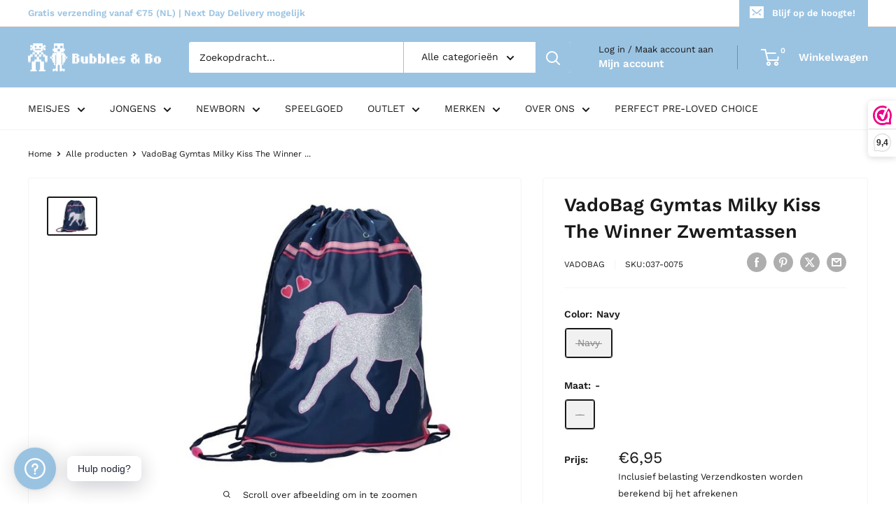

--- FILE ---
content_type: text/html; charset=utf-8
request_url: https://bubblesandbo.nl/products/vadobag-gymtas-milky-kiss-the-winner-zwemtassen-navy-26570
body_size: 51627
content:
<!doctype html>

<html class="no-js" lang="nl">
  <head>
    <meta charset="utf-8">
    <meta name="viewport" content="width=device-width, initial-scale=1.0, height=device-height, minimum-scale=1.0, maximum-scale=1.0">
    <meta name="theme-color" content="#191919">

    <title>VadoBag Gymtas Milky Kiss The Winner Zwemtassen</title><meta name="description" content="VadoBag Gymtas Milky Kiss The Winner Zwemtassen -"><link rel="canonical" href="https://bubblesandbo.nl/products/vadobag-gymtas-milky-kiss-the-winner-zwemtassen-navy-26570"><link rel="shortcut icon" href="//bubblesandbo.nl/cdn/shop/files/Untitled_design_-_2022-03-07T115213.488_96x96.png?v=1646650339" type="image/png"><link rel="preload" as="style" href="//bubblesandbo.nl/cdn/shop/t/33/assets/theme.css?v=31186820683842509831699018498">
    <link rel="preload" as="script" href="//bubblesandbo.nl/cdn/shop/t/33/assets/theme.js?v=73466182931065538681699018498">
    <link rel="preconnect" href="https://cdn.shopify.com">
    <link rel="preconnect" href="https://fonts.shopifycdn.com">
    <link rel="dns-prefetch" href="https://productreviews.shopifycdn.com">
    <link rel="dns-prefetch" href="https://ajax.googleapis.com">
    <link rel="dns-prefetch" href="https://maps.googleapis.com">
    <link rel="dns-prefetch" href="https://maps.gstatic.com">

    <meta property="og:type" content="product">
  <meta property="og:title" content="VadoBag Gymtas Milky Kiss The Winner Zwemtassen"><meta property="og:image" content="http://bubblesandbo.nl/cdn/shop/products/030542.jpg?v=1574044626">
    <meta property="og:image:secure_url" content="https://bubblesandbo.nl/cdn/shop/products/030542.jpg?v=1574044626">
    <meta property="og:image:width" content="640">
    <meta property="og:image:height" content="480"><meta property="product:price:amount" content="6,95">
  <meta property="product:price:currency" content="EUR"><meta property="og:description" content="VadoBag Gymtas Milky Kiss The Winner Zwemtassen -"><meta property="og:url" content="https://bubblesandbo.nl/products/vadobag-gymtas-milky-kiss-the-winner-zwemtassen-navy-26570">
<meta property="og:site_name" content="Bubbles &amp; Bo"><meta name="twitter:card" content="summary"><meta name="twitter:title" content="VadoBag Gymtas Milky Kiss The Winner Zwemtassen">
  <meta name="twitter:description" content="De Milky Kiss Winner collectie is een ware must-have voor paardenmeisjes. Welk meisje is er nu niet dol op paarden? De collectie is uitgevoerd in navy polyester met levendige miniatuur paardenprint.">
  <meta name="twitter:image" content="https://bubblesandbo.nl/cdn/shop/products/030542_600x600_crop_center.jpg?v=1574044626">
    <link rel="preload" href="//bubblesandbo.nl/cdn/fonts/work_sans/worksans_n6.75811c3bd5161ea6e3ceb2d48ca889388f9bd5fe.woff2" as="font" type="font/woff2" crossorigin><link rel="preload" href="//bubblesandbo.nl/cdn/fonts/work_sans/worksans_n4.b7973b3d07d0ace13de1b1bea9c45759cdbe12cf.woff2" as="font" type="font/woff2" crossorigin><style>
  @font-face {
  font-family: "Work Sans";
  font-weight: 600;
  font-style: normal;
  font-display: swap;
  src: url("//bubblesandbo.nl/cdn/fonts/work_sans/worksans_n6.75811c3bd5161ea6e3ceb2d48ca889388f9bd5fe.woff2") format("woff2"),
       url("//bubblesandbo.nl/cdn/fonts/work_sans/worksans_n6.defcf26f28f3fa3df4555714d3f2e0f1217d7772.woff") format("woff");
}

  @font-face {
  font-family: "Work Sans";
  font-weight: 400;
  font-style: normal;
  font-display: swap;
  src: url("//bubblesandbo.nl/cdn/fonts/work_sans/worksans_n4.b7973b3d07d0ace13de1b1bea9c45759cdbe12cf.woff2") format("woff2"),
       url("//bubblesandbo.nl/cdn/fonts/work_sans/worksans_n4.cf5ceb1e6d373a9505e637c1aff0a71d0959556d.woff") format("woff");
}

@font-face {
  font-family: "Work Sans";
  font-weight: 600;
  font-style: normal;
  font-display: swap;
  src: url("//bubblesandbo.nl/cdn/fonts/work_sans/worksans_n6.75811c3bd5161ea6e3ceb2d48ca889388f9bd5fe.woff2") format("woff2"),
       url("//bubblesandbo.nl/cdn/fonts/work_sans/worksans_n6.defcf26f28f3fa3df4555714d3f2e0f1217d7772.woff") format("woff");
}

@font-face {
  font-family: "Work Sans";
  font-weight: 600;
  font-style: italic;
  font-display: swap;
  src: url("//bubblesandbo.nl/cdn/fonts/work_sans/worksans_i6.78fba5461dc3c46449871ad9378fc3fd89177502.woff2") format("woff2"),
       url("//bubblesandbo.nl/cdn/fonts/work_sans/worksans_i6.e96d1853127697ea13d53cd7adc74309426a22a9.woff") format("woff");
}


  @font-face {
  font-family: "Work Sans";
  font-weight: 700;
  font-style: normal;
  font-display: swap;
  src: url("//bubblesandbo.nl/cdn/fonts/work_sans/worksans_n7.e2cf5bd8f2c7e9d30c030f9ea8eafc69f5a92f7b.woff2") format("woff2"),
       url("//bubblesandbo.nl/cdn/fonts/work_sans/worksans_n7.20f1c80359e7f7b4327b81543e1acb5c32cd03cd.woff") format("woff");
}

  @font-face {
  font-family: "Work Sans";
  font-weight: 400;
  font-style: italic;
  font-display: swap;
  src: url("//bubblesandbo.nl/cdn/fonts/work_sans/worksans_i4.16ff51e3e71fc1d09ff97b9ff9ccacbeeb384ec4.woff2") format("woff2"),
       url("//bubblesandbo.nl/cdn/fonts/work_sans/worksans_i4.ed4a1418cba5b7f04f79e4d5c8a5f1a6bd34f23b.woff") format("woff");
}

  @font-face {
  font-family: "Work Sans";
  font-weight: 700;
  font-style: italic;
  font-display: swap;
  src: url("//bubblesandbo.nl/cdn/fonts/work_sans/worksans_i7.7cdba6320b03c03dcaa365743a4e0e729fe97e54.woff2") format("woff2"),
       url("//bubblesandbo.nl/cdn/fonts/work_sans/worksans_i7.42a9f4016982495f4c0b0fb3dc64cf8f2d0c3eaa.woff") format("woff");
}


  :root {
    --default-text-font-size : 15px;
    --base-text-font-size    : 14px;
    --heading-font-family    : "Work Sans", sans-serif;
    --heading-font-weight    : 600;
    --heading-font-style     : normal;
    --text-font-family       : "Work Sans", sans-serif;
    --text-font-weight       : 400;
    --text-font-style        : normal;
    --text-font-bolder-weight: 600;
    --text-link-decoration   : underline;

    --text-color               : #191919;
    --text-color-rgb           : 25, 25, 25;
    --heading-color            : #191919;
    --border-color             : #f4f4f4;
    --border-color-rgb         : 244, 244, 244;
    --form-border-color        : #e7e7e7;
    --accent-color             : #191919;
    --accent-color-rgb         : 25, 25, 25;
    --link-color               : #9ac3e2;
    --link-color-hover         : #5fa0d1;
    --background               : #ffffff;
    --secondary-background     : #ffffff;
    --secondary-background-rgb : 255, 255, 255;
    --accent-background        : rgba(25, 25, 25, 0.08);

    --input-background: #ffffff;

    --error-color       : #ff0000;
    --error-background  : rgba(255, 0, 0, 0.07);
    --success-color     : #00aa00;
    --success-background: rgba(0, 170, 0, 0.11);

    --primary-button-background      : #9ac3e2;
    --primary-button-background-rgb  : 154, 195, 226;
    --primary-button-text-color      : #ffffff;
    --secondary-button-background    : #888888;
    --secondary-button-background-rgb: 136, 136, 136;
    --secondary-button-text-color    : #ffffff;

    --header-background      : #9ac3e2;
    --header-text-color      : #ffffff;
    --header-light-text-color: #191919;
    --header-border-color    : rgba(25, 25, 25, 0.3);
    --header-accent-color    : #9ac3e2;

    --footer-background-color:    #f7f8fa;
    --footer-heading-text-color:  #191919;
    --footer-body-text-color:     #888888;
    --footer-body-text-color-rgb: 136, 136, 136;
    --footer-accent-color:        #9ac3e2;
    --footer-accent-color-rgb:    154, 195, 226;
    --footer-border:              none;
    
    --flickity-arrow-color: #c1c1c1;--product-on-sale-accent           : #be0b43;
    --product-on-sale-accent-rgb       : 190, 11, 67;
    --product-on-sale-color            : #ffffff;
    --product-in-stock-color           : #008a00;
    --product-low-stock-color          : #ee0000;
    --product-sold-out-color           : #8a9297;
    --product-custom-label-1-background: #008a00;
    --product-custom-label-1-color     : #ffffff;
    --product-custom-label-2-background: #00a500;
    --product-custom-label-2-color     : #ffffff;
    --product-review-star-color        : #ffbd00;

    --mobile-container-gutter : 20px;
    --desktop-container-gutter: 40px;

    /* Shopify related variables */
    --payment-terms-background-color: #ffffff;
  }
</style>

<script>
  // IE11 does not have support for CSS variables, so we have to polyfill them
  if (!(((window || {}).CSS || {}).supports && window.CSS.supports('(--a: 0)'))) {
    const script = document.createElement('script');
    script.type = 'text/javascript';
    script.src = 'https://cdn.jsdelivr.net/npm/css-vars-ponyfill@2';
    script.onload = function() {
      cssVars({});
    };

    document.getElementsByTagName('head')[0].appendChild(script);
  }
</script>


    <script>window.performance && window.performance.mark && window.performance.mark('shopify.content_for_header.start');</script><meta name="google-site-verification" content="WsVZmWUVuH7fW-Dj9CugJxD6vHbrUNTTKg2GKmrzNmM">
<meta name="facebook-domain-verification" content="8o7e4yzydpvc9narkpur3nzd940jvz">
<meta id="shopify-digital-wallet" name="shopify-digital-wallet" content="/25199378517/digital_wallets/dialog">
<meta name="shopify-checkout-api-token" content="4a804a1d4b24b3af121fe59d9a91811f">
<link rel="alternate" type="application/json+oembed" href="https://bubblesandbo.nl/products/vadobag-gymtas-milky-kiss-the-winner-zwemtassen-navy-26570.oembed">
<script async="async" src="/checkouts/internal/preloads.js?locale=nl-NL"></script>
<link rel="preconnect" href="https://shop.app" crossorigin="anonymous">
<script async="async" src="https://shop.app/checkouts/internal/preloads.js?locale=nl-NL&shop_id=25199378517" crossorigin="anonymous"></script>
<script id="apple-pay-shop-capabilities" type="application/json">{"shopId":25199378517,"countryCode":"NL","currencyCode":"EUR","merchantCapabilities":["supports3DS"],"merchantId":"gid:\/\/shopify\/Shop\/25199378517","merchantName":"Bubbles \u0026 Bo","requiredBillingContactFields":["postalAddress","email"],"requiredShippingContactFields":["postalAddress","email"],"shippingType":"shipping","supportedNetworks":["visa","maestro","masterCard","amex"],"total":{"type":"pending","label":"Bubbles \u0026 Bo","amount":"1.00"},"shopifyPaymentsEnabled":true,"supportsSubscriptions":true}</script>
<script id="shopify-features" type="application/json">{"accessToken":"4a804a1d4b24b3af121fe59d9a91811f","betas":["rich-media-storefront-analytics"],"domain":"bubblesandbo.nl","predictiveSearch":true,"shopId":25199378517,"locale":"nl"}</script>
<script>var Shopify = Shopify || {};
Shopify.shop = "bubblesandbo.myshopify.com";
Shopify.locale = "nl";
Shopify.currency = {"active":"EUR","rate":"1.0"};
Shopify.country = "NL";
Shopify.theme = {"name":"BUBBLES\u0026BO_LIVE_4.4.0","id":154835157315,"schema_name":"Warehouse","schema_version":"4.4.0","theme_store_id":871,"role":"main"};
Shopify.theme.handle = "null";
Shopify.theme.style = {"id":null,"handle":null};
Shopify.cdnHost = "bubblesandbo.nl/cdn";
Shopify.routes = Shopify.routes || {};
Shopify.routes.root = "/";</script>
<script type="module">!function(o){(o.Shopify=o.Shopify||{}).modules=!0}(window);</script>
<script>!function(o){function n(){var o=[];function n(){o.push(Array.prototype.slice.apply(arguments))}return n.q=o,n}var t=o.Shopify=o.Shopify||{};t.loadFeatures=n(),t.autoloadFeatures=n()}(window);</script>
<script>
  window.ShopifyPay = window.ShopifyPay || {};
  window.ShopifyPay.apiHost = "shop.app\/pay";
  window.ShopifyPay.redirectState = null;
</script>
<script id="shop-js-analytics" type="application/json">{"pageType":"product"}</script>
<script defer="defer" async type="module" src="//bubblesandbo.nl/cdn/shopifycloud/shop-js/modules/v2/client.init-shop-cart-sync_C6i3jkHJ.nl.esm.js"></script>
<script defer="defer" async type="module" src="//bubblesandbo.nl/cdn/shopifycloud/shop-js/modules/v2/chunk.common_BswcWXXM.esm.js"></script>
<script type="module">
  await import("//bubblesandbo.nl/cdn/shopifycloud/shop-js/modules/v2/client.init-shop-cart-sync_C6i3jkHJ.nl.esm.js");
await import("//bubblesandbo.nl/cdn/shopifycloud/shop-js/modules/v2/chunk.common_BswcWXXM.esm.js");

  window.Shopify.SignInWithShop?.initShopCartSync?.({"fedCMEnabled":true,"windoidEnabled":true});

</script>
<script>
  window.Shopify = window.Shopify || {};
  if (!window.Shopify.featureAssets) window.Shopify.featureAssets = {};
  window.Shopify.featureAssets['shop-js'] = {"shop-cart-sync":["modules/v2/client.shop-cart-sync_CZ94901E.nl.esm.js","modules/v2/chunk.common_BswcWXXM.esm.js"],"init-fed-cm":["modules/v2/client.init-fed-cm_Bhxzq1Av.nl.esm.js","modules/v2/chunk.common_BswcWXXM.esm.js"],"init-windoid":["modules/v2/client.init-windoid_DaWlpY2d.nl.esm.js","modules/v2/chunk.common_BswcWXXM.esm.js"],"shop-cash-offers":["modules/v2/client.shop-cash-offers_CvzbeIcj.nl.esm.js","modules/v2/chunk.common_BswcWXXM.esm.js","modules/v2/chunk.modal_DrlAPDrt.esm.js"],"shop-button":["modules/v2/client.shop-button_C6AYsd0g.nl.esm.js","modules/v2/chunk.common_BswcWXXM.esm.js"],"init-shop-email-lookup-coordinator":["modules/v2/client.init-shop-email-lookup-coordinator_gutOgwhz.nl.esm.js","modules/v2/chunk.common_BswcWXXM.esm.js"],"shop-toast-manager":["modules/v2/client.shop-toast-manager_CNZwTRsQ.nl.esm.js","modules/v2/chunk.common_BswcWXXM.esm.js"],"shop-login-button":["modules/v2/client.shop-login-button_9WsqYXnS.nl.esm.js","modules/v2/chunk.common_BswcWXXM.esm.js","modules/v2/chunk.modal_DrlAPDrt.esm.js"],"avatar":["modules/v2/client.avatar_BTnouDA3.nl.esm.js"],"init-shop-cart-sync":["modules/v2/client.init-shop-cart-sync_C6i3jkHJ.nl.esm.js","modules/v2/chunk.common_BswcWXXM.esm.js"],"pay-button":["modules/v2/client.pay-button_D0CY5Z72.nl.esm.js","modules/v2/chunk.common_BswcWXXM.esm.js"],"init-shop-for-new-customer-accounts":["modules/v2/client.init-shop-for-new-customer-accounts_BGMyI5yD.nl.esm.js","modules/v2/client.shop-login-button_9WsqYXnS.nl.esm.js","modules/v2/chunk.common_BswcWXXM.esm.js","modules/v2/chunk.modal_DrlAPDrt.esm.js"],"init-customer-accounts-sign-up":["modules/v2/client.init-customer-accounts-sign-up_CsVy15L-.nl.esm.js","modules/v2/client.shop-login-button_9WsqYXnS.nl.esm.js","modules/v2/chunk.common_BswcWXXM.esm.js","modules/v2/chunk.modal_DrlAPDrt.esm.js"],"shop-follow-button":["modules/v2/client.shop-follow-button_CcVMvnCK.nl.esm.js","modules/v2/chunk.common_BswcWXXM.esm.js","modules/v2/chunk.modal_DrlAPDrt.esm.js"],"checkout-modal":["modules/v2/client.checkout-modal_DXQEEo_K.nl.esm.js","modules/v2/chunk.common_BswcWXXM.esm.js","modules/v2/chunk.modal_DrlAPDrt.esm.js"],"init-customer-accounts":["modules/v2/client.init-customer-accounts_BCKHF9sU.nl.esm.js","modules/v2/client.shop-login-button_9WsqYXnS.nl.esm.js","modules/v2/chunk.common_BswcWXXM.esm.js","modules/v2/chunk.modal_DrlAPDrt.esm.js"],"lead-capture":["modules/v2/client.lead-capture_BOSAdm0Q.nl.esm.js","modules/v2/chunk.common_BswcWXXM.esm.js","modules/v2/chunk.modal_DrlAPDrt.esm.js"],"shop-login":["modules/v2/client.shop-login_Dqs9bWtE.nl.esm.js","modules/v2/chunk.common_BswcWXXM.esm.js","modules/v2/chunk.modal_DrlAPDrt.esm.js"],"payment-terms":["modules/v2/client.payment-terms_BENis1BN.nl.esm.js","modules/v2/chunk.common_BswcWXXM.esm.js","modules/v2/chunk.modal_DrlAPDrt.esm.js"]};
</script>
<script>(function() {
  var isLoaded = false;
  function asyncLoad() {
    if (isLoaded) return;
    isLoaded = true;
    var urls = ["https:\/\/www.webwinkelkeur.nl\/apps\/shopify\/script.php?shop=bubblesandbo.myshopify.com","\/\/cdn.shopify.com\/proxy\/1d7bda5747f1f5f6cf9bb19b1a0b9c7c54245ff6efa499b2d5955e77a5e8fee9\/size-charts-relentless.herokuapp.com\/js\/size-charts-relentless.js?shop=bubblesandbo.myshopify.com\u0026sp-cache-control=cHVibGljLCBtYXgtYWdlPTkwMA","https:\/\/trust.conversionbear.com\/script?app=trust_badge\u0026shop=bubblesandbo.myshopify.com","https:\/\/storage.nfcube.com\/instafeed-6e74ae82e9a2c58e14ebe18f09875a8a.js?shop=bubblesandbo.myshopify.com"];
    for (var i = 0; i < urls.length; i++) {
      var s = document.createElement('script');
      s.type = 'text/javascript';
      s.async = true;
      s.src = urls[i];
      var x = document.getElementsByTagName('script')[0];
      x.parentNode.insertBefore(s, x);
    }
  };
  if(window.attachEvent) {
    window.attachEvent('onload', asyncLoad);
  } else {
    window.addEventListener('load', asyncLoad, false);
  }
})();</script>
<script id="__st">var __st={"a":25199378517,"offset":3600,"reqid":"17bb697a-7059-463a-a9bd-f7db1283bc43-1768870462","pageurl":"bubblesandbo.nl\/products\/vadobag-gymtas-milky-kiss-the-winner-zwemtassen-navy-26570","u":"7669be2ddd3f","p":"product","rtyp":"product","rid":4380770926677};</script>
<script>window.ShopifyPaypalV4VisibilityTracking = true;</script>
<script id="captcha-bootstrap">!function(){'use strict';const t='contact',e='account',n='new_comment',o=[[t,t],['blogs',n],['comments',n],[t,'customer']],c=[[e,'customer_login'],[e,'guest_login'],[e,'recover_customer_password'],[e,'create_customer']],r=t=>t.map((([t,e])=>`form[action*='/${t}']:not([data-nocaptcha='true']) input[name='form_type'][value='${e}']`)).join(','),a=t=>()=>t?[...document.querySelectorAll(t)].map((t=>t.form)):[];function s(){const t=[...o],e=r(t);return a(e)}const i='password',u='form_key',d=['recaptcha-v3-token','g-recaptcha-response','h-captcha-response',i],f=()=>{try{return window.sessionStorage}catch{return}},m='__shopify_v',_=t=>t.elements[u];function p(t,e,n=!1){try{const o=window.sessionStorage,c=JSON.parse(o.getItem(e)),{data:r}=function(t){const{data:e,action:n}=t;return t[m]||n?{data:e,action:n}:{data:t,action:n}}(c);for(const[e,n]of Object.entries(r))t.elements[e]&&(t.elements[e].value=n);n&&o.removeItem(e)}catch(o){console.error('form repopulation failed',{error:o})}}const l='form_type',E='cptcha';function T(t){t.dataset[E]=!0}const w=window,h=w.document,L='Shopify',v='ce_forms',y='captcha';let A=!1;((t,e)=>{const n=(g='f06e6c50-85a8-45c8-87d0-21a2b65856fe',I='https://cdn.shopify.com/shopifycloud/storefront-forms-hcaptcha/ce_storefront_forms_captcha_hcaptcha.v1.5.2.iife.js',D={infoText:'Beschermd door hCaptcha',privacyText:'Privacy',termsText:'Voorwaarden'},(t,e,n)=>{const o=w[L][v],c=o.bindForm;if(c)return c(t,g,e,D).then(n);var r;o.q.push([[t,g,e,D],n]),r=I,A||(h.body.append(Object.assign(h.createElement('script'),{id:'captcha-provider',async:!0,src:r})),A=!0)});var g,I,D;w[L]=w[L]||{},w[L][v]=w[L][v]||{},w[L][v].q=[],w[L][y]=w[L][y]||{},w[L][y].protect=function(t,e){n(t,void 0,e),T(t)},Object.freeze(w[L][y]),function(t,e,n,w,h,L){const[v,y,A,g]=function(t,e,n){const i=e?o:[],u=t?c:[],d=[...i,...u],f=r(d),m=r(i),_=r(d.filter((([t,e])=>n.includes(e))));return[a(f),a(m),a(_),s()]}(w,h,L),I=t=>{const e=t.target;return e instanceof HTMLFormElement?e:e&&e.form},D=t=>v().includes(t);t.addEventListener('submit',(t=>{const e=I(t);if(!e)return;const n=D(e)&&!e.dataset.hcaptchaBound&&!e.dataset.recaptchaBound,o=_(e),c=g().includes(e)&&(!o||!o.value);(n||c)&&t.preventDefault(),c&&!n&&(function(t){try{if(!f())return;!function(t){const e=f();if(!e)return;const n=_(t);if(!n)return;const o=n.value;o&&e.removeItem(o)}(t);const e=Array.from(Array(32),(()=>Math.random().toString(36)[2])).join('');!function(t,e){_(t)||t.append(Object.assign(document.createElement('input'),{type:'hidden',name:u})),t.elements[u].value=e}(t,e),function(t,e){const n=f();if(!n)return;const o=[...t.querySelectorAll(`input[type='${i}']`)].map((({name:t})=>t)),c=[...d,...o],r={};for(const[a,s]of new FormData(t).entries())c.includes(a)||(r[a]=s);n.setItem(e,JSON.stringify({[m]:1,action:t.action,data:r}))}(t,e)}catch(e){console.error('failed to persist form',e)}}(e),e.submit())}));const S=(t,e)=>{t&&!t.dataset[E]&&(n(t,e.some((e=>e===t))),T(t))};for(const o of['focusin','change'])t.addEventListener(o,(t=>{const e=I(t);D(e)&&S(e,y())}));const B=e.get('form_key'),M=e.get(l),P=B&&M;t.addEventListener('DOMContentLoaded',(()=>{const t=y();if(P)for(const e of t)e.elements[l].value===M&&p(e,B);[...new Set([...A(),...v().filter((t=>'true'===t.dataset.shopifyCaptcha))])].forEach((e=>S(e,t)))}))}(h,new URLSearchParams(w.location.search),n,t,e,['guest_login'])})(!0,!0)}();</script>
<script integrity="sha256-4kQ18oKyAcykRKYeNunJcIwy7WH5gtpwJnB7kiuLZ1E=" data-source-attribution="shopify.loadfeatures" defer="defer" src="//bubblesandbo.nl/cdn/shopifycloud/storefront/assets/storefront/load_feature-a0a9edcb.js" crossorigin="anonymous"></script>
<script crossorigin="anonymous" defer="defer" src="//bubblesandbo.nl/cdn/shopifycloud/storefront/assets/shopify_pay/storefront-65b4c6d7.js?v=20250812"></script>
<script data-source-attribution="shopify.dynamic_checkout.dynamic.init">var Shopify=Shopify||{};Shopify.PaymentButton=Shopify.PaymentButton||{isStorefrontPortableWallets:!0,init:function(){window.Shopify.PaymentButton.init=function(){};var t=document.createElement("script");t.src="https://bubblesandbo.nl/cdn/shopifycloud/portable-wallets/latest/portable-wallets.nl.js",t.type="module",document.head.appendChild(t)}};
</script>
<script data-source-attribution="shopify.dynamic_checkout.buyer_consent">
  function portableWalletsHideBuyerConsent(e){var t=document.getElementById("shopify-buyer-consent"),n=document.getElementById("shopify-subscription-policy-button");t&&n&&(t.classList.add("hidden"),t.setAttribute("aria-hidden","true"),n.removeEventListener("click",e))}function portableWalletsShowBuyerConsent(e){var t=document.getElementById("shopify-buyer-consent"),n=document.getElementById("shopify-subscription-policy-button");t&&n&&(t.classList.remove("hidden"),t.removeAttribute("aria-hidden"),n.addEventListener("click",e))}window.Shopify?.PaymentButton&&(window.Shopify.PaymentButton.hideBuyerConsent=portableWalletsHideBuyerConsent,window.Shopify.PaymentButton.showBuyerConsent=portableWalletsShowBuyerConsent);
</script>
<script>
  function portableWalletsCleanup(e){e&&e.src&&console.error("Failed to load portable wallets script "+e.src);var t=document.querySelectorAll("shopify-accelerated-checkout .shopify-payment-button__skeleton, shopify-accelerated-checkout-cart .wallet-cart-button__skeleton"),e=document.getElementById("shopify-buyer-consent");for(let e=0;e<t.length;e++)t[e].remove();e&&e.remove()}function portableWalletsNotLoadedAsModule(e){e instanceof ErrorEvent&&"string"==typeof e.message&&e.message.includes("import.meta")&&"string"==typeof e.filename&&e.filename.includes("portable-wallets")&&(window.removeEventListener("error",portableWalletsNotLoadedAsModule),window.Shopify.PaymentButton.failedToLoad=e,"loading"===document.readyState?document.addEventListener("DOMContentLoaded",window.Shopify.PaymentButton.init):window.Shopify.PaymentButton.init())}window.addEventListener("error",portableWalletsNotLoadedAsModule);
</script>

<script type="module" src="https://bubblesandbo.nl/cdn/shopifycloud/portable-wallets/latest/portable-wallets.nl.js" onError="portableWalletsCleanup(this)" crossorigin="anonymous"></script>
<script nomodule>
  document.addEventListener("DOMContentLoaded", portableWalletsCleanup);
</script>

<script id='scb4127' type='text/javascript' async='' src='https://bubblesandbo.nl/cdn/shopifycloud/privacy-banner/storefront-banner.js'></script><link id="shopify-accelerated-checkout-styles" rel="stylesheet" media="screen" href="https://bubblesandbo.nl/cdn/shopifycloud/portable-wallets/latest/accelerated-checkout-backwards-compat.css" crossorigin="anonymous">
<style id="shopify-accelerated-checkout-cart">
        #shopify-buyer-consent {
  margin-top: 1em;
  display: inline-block;
  width: 100%;
}

#shopify-buyer-consent.hidden {
  display: none;
}

#shopify-subscription-policy-button {
  background: none;
  border: none;
  padding: 0;
  text-decoration: underline;
  font-size: inherit;
  cursor: pointer;
}

#shopify-subscription-policy-button::before {
  box-shadow: none;
}

      </style>

<script>window.performance && window.performance.mark && window.performance.mark('shopify.content_for_header.end');</script>

    <link rel="stylesheet" href="//bubblesandbo.nl/cdn/shop/t/33/assets/theme.css?v=31186820683842509831699018498">

    
  <script type="application/ld+json">
  {
    "@context": "https://schema.org",
    "@type": "Product",
    "productID": 4380770926677,
    "offers": [{
          "@type": "Offer",
          "name": "Navy \/ -",
          "availability":"https://schema.org/OutOfStock",
          "price": 6.95,
          "priceCurrency": "EUR",
          "priceValidUntil": "2026-01-30","sku": "037-0075",
            "gtin13": "8712645265721",
          "url": "/products/vadobag-gymtas-milky-kiss-the-winner-zwemtassen-navy-26570?variant=31268021829717"
        }
],"brand": {
      "@type": "Brand",
      "name": "VadoBag"
    },
    "name": "VadoBag Gymtas Milky Kiss The Winner Zwemtassen",
    "description": "De Milky Kiss Winner collectie is een ware must-have voor paardenmeisjes. Welk meisje is er nu niet dol op paarden? De collectie is uitgevoerd in navy polyester met levendige miniatuur paardenprint.",
    "category": "Zwemtassen",
    "url": "/products/vadobag-gymtas-milky-kiss-the-winner-zwemtassen-navy-26570",
    "sku": "037-0075",
    "image": {
      "@type": "ImageObject",
      "url": "https://bubblesandbo.nl/cdn/shop/products/030542.jpg?v=1574044626&width=1024",
      "image": "https://bubblesandbo.nl/cdn/shop/products/030542.jpg?v=1574044626&width=1024",
      "name": "VadoBag Gymtas Milky Kiss The Winner Zwemtassen -",
      "width": "1024",
      "height": "1024"
    }
  }
  </script>



  <script type="application/ld+json">
  {
    "@context": "https://schema.org",
    "@type": "BreadcrumbList",
  "itemListElement": [{
      "@type": "ListItem",
      "position": 1,
      "name": "Home",
      "item": "https://bubblesandbo.nl"
    },{
          "@type": "ListItem",
          "position": 2,
          "name": "VadoBag Gymtas Milky Kiss The Winner Zwemtassen",
          "item": "https://bubblesandbo.nl/products/vadobag-gymtas-milky-kiss-the-winner-zwemtassen-navy-26570"
        }]
  }
  </script>



    <script>
      // This allows to expose several variables to the global scope, to be used in scripts
      window.theme = {
        pageType: "product",
        cartCount: 0,
        moneyFormat: "€{{amount_with_comma_separator}}",
        moneyWithCurrencyFormat: "€{{amount_with_comma_separator}} EUR",
        currencyCodeEnabled: false,
        showDiscount: true,
        discountMode: "percentage",
        cartType: "drawer"
      };

      window.routes = {
        rootUrl: "\/",
        rootUrlWithoutSlash: '',
        cartUrl: "\/cart",
        cartAddUrl: "\/cart\/add",
        cartChangeUrl: "\/cart\/change",
        searchUrl: "\/search",
        productRecommendationsUrl: "\/recommendations\/products"
      };

      window.languages = {
        productRegularPrice: "Normale prijs",
        productSalePrice: "Sale prijs",
        collectionOnSaleLabel: "Sale {{savings}}",
        productFormUnavailable: "Niet beschikbaar",
        productFormAddToCart: "Voeg toe aan winkelwagen",
        productFormPreOrder: "Pre-order",
        productFormSoldOut: "Uitverkocht",
        productAdded: "Product is toegevoegd aan uw winkelwagen",
        productAddedShort: "Toegevoegd!",
        shippingEstimatorNoResults: "Er is geen verzending gevonden voor uw adres.",
        shippingEstimatorOneResult: "Er is één verzendtarief voor uw adres:",
        shippingEstimatorMultipleResults: "Er zijn {{count}} verzendtarieven voor uw adres:",
        shippingEstimatorErrors: "Er zijn enkele fouten:"
      };

      document.documentElement.className = document.documentElement.className.replace('no-js', 'js');
    </script><script src="//bubblesandbo.nl/cdn/shop/t/33/assets/theme.js?v=73466182931065538681699018498" defer></script>
    <script src="//bubblesandbo.nl/cdn/shop/t/33/assets/custom.js?v=102476495355921946141699018498" defer></script><script>
        (function () {
          window.onpageshow = function() {
            // We force re-freshing the cart content onpageshow, as most browsers will serve a cache copy when hitting the
            // back button, which cause staled data
            document.documentElement.dispatchEvent(new CustomEvent('cart:refresh', {
              bubbles: true,
              detail: {scrollToTop: false}
            }));
          };
        })();
      </script><!-- BEGIN app block: shopify://apps/rt-instant-faq-help-center/blocks/app-embed/42a6a0f1-7775-488e-92d1-ef440cc5a462 --><script>
  window.roarJs = window.roarJs || {};
  roarJs.FaqConfig = {
    metafields: {
      shop: "bubblesandbo.myshopify.com",
      settings: {"enabled":"1","block_order":["shipping","return","1643104450547","1643105535554","1643106116587","1643106996859"],"param":{"cta":"Hulp nodig?","greeting":{"enabled":"0","message":"Need help? We’re always here for you.","delay":"3"},"position":{"value":"bottom_left","bottom":"20","left":"20","right":"20"}},"mobile":{"enabled":"1","position":{"value":"right","bottom":"20","left":"20","right":"20"}},"texts":{"category":"FAQ Categorieën","featured":"Algemene vragen","search":"Zoeken","results":"Resultaten voor \"{terms}\"","no_results":"Sorry, geen resultaten gevonden. Probeer een ander trefwoord."},"style":{"gradient":"custom","pattern":"0","custom":{"color":"#ffffff","background":"#9ac3e2"},"icon":"12","rounded":"1","social":{"color":"#ffffff","background":"#6b615b"}},"channels":{"phone":{"type":"phone","number":"0135343905","label":"Telefoon"},"1643107697099":{"type":"email","number":"webshop@bubblesandbo.nl","label":"E-mail"},"messenger":{"type":"messenger","number":"bubblesandbo","label":"Facebook Messenger"}},"channel_order":["phone","1643107697099","messenger"],"blocks":{"shipping":{"title":"VERZENDING","icon":"043","icon_custom":"1","icon_url":"https:\/\/cdn.shopify.com\/s\/files\/1\/0251\/9937\/8517\/files\/Untitled_design_-_2022-01-25T102402.561.png?v=1643102673","block_order":["1","1643102730171"],"blocks":{"1":{"question":"Wat is de levertijd \u0026 wat zijn de verzendkosten?","answer":"\u003cb\u003eNEDERLAND\u003c\/b\u003e\u003cdiv\u003e\u003cbr\u003e\u003c\/div\u003e\u003cdiv\u003e\u003ci\u003e\u003cb\u003eStandaard levering (2-4 dagen)\u003c\/b\u003e\u003c\/i\u003e\u003c\/div\u003e\u003cdiv\u003eVoor bestellingen onder de 50 euro rekenen wij 4,95 euro verzendkosten. Voor bestellingen vanaf 50 euro rekenen wij géén verzendkosten.\u003c\/div\u003e\u003cdiv\u003e\u003cbr\u003e\u003c\/div\u003e\u003cdiv\u003e\u003ci\u003e\u003cb\u003eSnelle levering (1-2 dagen)\u003c\/b\u003e\u003c\/i\u003e\u003c\/div\u003e\u003cdiv\u003e(ma-vr voor 15.00u besteld is dezelfde dag verzonden) 7,95 euro verzendkosten\u003c\/div\u003e\u003cdiv\u003e\u003cbr\u003e\u003c\/div\u003e\u003cdiv\u003e\u003cb\u003eBELGIË\u003c\/b\u003e\u003c\/div\u003e\u003cdiv\u003e\u003cb\u003e\u003cbr\u003e\u003c\/b\u003e\u003c\/div\u003e\u003cdiv\u003e\u003cb\u003e\u003ci\u003eStandaard levering (2-5 dagen)\u003c\/i\u003e\u003c\/b\u003e\u003c\/div\u003e\u003cdiv\u003eVoor bestellingen onder de 100 euro rekenen wij 8,95 euro verzendkosten. Voor bestellingen vanaf 100 euro rekenen wij géén verzendkosten.\u003c\/div\u003e\u003cdiv\u003e\u003cbr\u003e\u003c\/div\u003e\u003cdiv\u003e\u003cb\u003eDUITSLAND\u003c\/b\u003e\u003c\/div\u003e\u003cdiv\u003e\u003cb\u003e\u003cbr\u003e\u003c\/b\u003e\u003c\/div\u003e\u003cdiv\u003e\u003cb\u003e\u003ci\u003eStandaard levering (2-5 dagen)\u003c\/i\u003e\u003c\/b\u003e\u003c\/div\u003e\u003cdiv\u003eVoor bestellingen onder de 100 euro rekenen wij 9,95 euro verzendkosten. Voor bestellingen vanaf 100 euro rekenen wij géén verzendkosten.\u003c\/div\u003e","featured":"1","image":{"enabled":"0","src":"","position":"top"},"video":{"enabled":"0","type":"youtube","src":"","position":"top"}},"1643102730171":{"question":"I don't live in Holland but want to place an order, is that possible?","answer":"That's possible! Right now, we support shipment to: Austria, Belgium, Denmark, Germany, Finland, France, Greece, Great Britain, Ireland, Italy, Luxembourg, Norway, Portugal, Spain and Sweden. If you live in another country, your best bet is to contact our customer service so we can look at the possibility of shipping to your country and at what costs. We always send you a link to trace your package, the responsibillity of the shipment in ours. The package will normally be delivered within 2-6 days. ","featured":"0","image":{"enabled":"0","src":"","position":"top"},"video":{"enabled":"0","type":"youtube","src":"","position":"top"}}}},"return":{"title":"RETOURNEREN","icon":"","icon_custom":"1","icon_url":"https:\/\/cdn.shopify.com\/s\/files\/1\/0251\/9937\/8517\/files\/Untitled_design_-_2022-01-25T104119.971.png?v=1643103695","block_order":["1"],"blocks":{"1":{"question":"Hoe retourneer ik mijn artikel(en)?","answer":"\u003cp style=\"box-sizing: border-box; margin-bottom: 1em; color: rgb(33, 33, 33); font-family: \u0026quot;Work Sans\u0026quot;, sans-serif; font-size: 14px; white-space: normal;\"\u003eAls je niet tevreden bent met het ontvangen artikel, dan heb je de mogelijkheid om gebruik te maken van je wettelijke herroepingsrecht. Je dient in dat geval\u0026nbsp;binnen 14 dagen na het plaatsen van je bestelling via ons\u0026nbsp;retourformulier\u0026nbsp;aan te geven dat je hiervan gebruik wilt maken.\u003c\/p\u003e\u003cdiv\u003e\u003cspan style=\"color: rgb(33, 33, 33); font-family: \u0026quot;Work Sans\u0026quot;, sans-serif; white-space: normal; letter-spacing: initial; text-transform: initial;\"\u003eAanmelden van een retour kan via onze\u0026nbsp;\u003c\/span\u003e\u003ca href=\"https:\/\/bubblesandbo.myreturnscenter.com\/\" target=\"_blank\" style=\"font-family: \u0026quot;Work Sans\u0026quot;, sans-serif; white-space: normal; letter-spacing: initial; text-transform: initial; background-color: rgb(255, 255, 255);\"\u003e\u003cb\u003eretourpagina\u003c\/b\u003e\u003c\/a\u003e\u003cspan style=\"color: rgb(33, 33, 33); font-family: \u0026quot;Work Sans\u0026quot;, sans-serif; white-space: normal; letter-spacing: initial; text-transform: initial;\"\u003e.\u003c\/span\u003e\u003cbr\u003e\u003c\/div\u003e\u003cdiv\u003e\u003cspan style=\"color: rgb(33, 33, 33); font-family: \u0026quot;Work Sans\u0026quot;, sans-serif; white-space: normal; letter-spacing: initial; text-transform: initial;\"\u003e\u003cbr\u003e\u003c\/span\u003e\u003c\/div\u003e\u003cdiv\u003e\u003cspan style=\"color: rgb(33, 33, 33); font-family: \u0026quot;Work Sans\u0026quot;, sans-serif; white-space: normal;\"\u003eJe kunt uitsluitend artikelen ruilen\/retourneren met aangehecht artikelkaartje. Wij verzoeken je om de retourzending\u0026nbsp;aan de buitenkant van de doos\u0026nbsp;te voorzien van de juiste gegevens (incl. retournummer) die je\u0026nbsp;na aanmelding van je retour\u0026nbsp;getoond worden. Vervolgens dient je bestelling\u0026nbsp;binnen 14 dagen na aanmelding\u0026nbsp;door Bubbles \u0026amp; Bo ontvangen te zijn.\u003c\/span\u003e\u003cbr style=\"box-sizing: border-box; color: rgb(33, 33, 33); font-family: \u0026quot;Work Sans\u0026quot;, sans-serif; white-space: normal;\"\u003e\u003c\/div\u003e\u003cdiv\u003e\u003cspan style=\"color: rgb(33, 33, 33); font-family: \u0026quot;Work Sans\u0026quot;, sans-serif; white-space: normal;\"\u003e\u003cbr\u003e\u003c\/span\u003e\u003c\/div\u003e\u003cdiv\u003e\u003cdiv class=\"rte cc-animate-init -in cc-animate-complete\" data-cc-animate=\"\" data-cc-animate-delay=\"0.4s\" data-live-text-setting=\"section.template--14301852598357__164301625773cc83d0.text\" style=\"box-sizing: border-box; zoom: 1; line-height: 1.6em; overflow-wrap: break-word; opacity: 1; transition: opacity 0.7s ease 0s, transform 0.7s ease 0s; color: rgb(33, 33, 33); font-family: \u0026quot;Work Sans\u0026quot;, sans-serif; white-space: normal;\"\u003e\u003cp style=\"box-sizing: border-box; margin-bottom: 1em;\"\u003eBubbles \u0026amp; Bo behoudt zich het recht voor retourzendingen te weigeren of om slechts een gedeelte van het betaalde bedrag terug te betalen indien:\u003cbr style=\"box-sizing: border-box;\"\u003e\u003c\/p\u003e\u003cul\u003e\u003cli\u003ede artikelen gedragen en\/of gewassen zijn;\u003c\/li\u003e\u003cli\u003ede artikelen beschadigd zijn ten gevolge van gebruik;\u003c\/li\u003e\u003cli\u003ehet aangehechte artikelkaartje verwijderd is\u0026nbsp;(geweest);\u003c\/li\u003e\u003cli\u003ede artikelen niet in de originele verpakking retour zijn gezonden\u0026nbsp;(voor zover redelijkerwijs mogelijk);\u003c\/li\u003e\u003cli\u003ede retour niet binnen 14 dagen na ontvangst via\u0026nbsp;het retourformulier\u0026nbsp;aangemeld zijn;\u003c\/li\u003e\u003cli\u003ede artikelen niet binnen 14 dagen na\u0026nbsp;aanmelding via het retourformulier\u0026nbsp;in ons bezit zijn.\u003c\/li\u003e\u003c\/ul\u003e\u003cp\u003e\u003c\/p\u003e\u003cp style=\"box-sizing: border-box; margin-bottom: 1em;\"\u003e\u003c\/p\u003e\u003cp style=\"box-sizing: border-box;\"\u003eVermeld bij een ruiling het artikelnummer\u0026nbsp;(of de productlink)\u0026nbsp;van het gewenste product in de opmerking van het retourformulier. Vergeet niet de juiste maat\/kleur op te geven en check op onze site of dit artikel in de juiste maat\/kleur nog voorradig is.\u003cbr style=\"box-sizing: border-box;\"\u003e\u003cbr style=\"box-sizing: border-box;\"\u003eDe verzendkosten van jou naar de winkel en het risico van deze verzending zijn voor jouw rekening. Deze kosten bedragen circa 6,95 euro per pakket. Raadpleeg voor de exacte tarieven de website van de vervoerder. Tot ontvangst van de goederen door Bubbles \u0026amp; Bo blijf je zelf verantwoordelijk voor deze goederen en de zending. Ongefrankeerde of onvoldoende gefrankeerde zendingen worden niet aangenomen.\u003cbr style=\"box-sizing: border-box;\"\u003e\u003cbr style=\"box-sizing: border-box;\"\u003eJe kunt de artikelen\u0026nbsp;na aanmelding\u0026nbsp;via\u0026nbsp;het retourformulier\u0026nbsp;eventueel\u0026nbsp;ook zelf terugbrengen naar onze winkel. De\u0026nbsp;adresgegevens van de winkel\u0026nbsp;vind je op\u0026nbsp;de contactpagina.\u003cbr style=\"box-sizing: border-box;\"\u003e\u003cbr style=\"box-sizing: border-box;\"\u003eIndien je hebt gekozen voor een betaal- of bezorgwijze die duurder is dan de goedkoopste wijze voor jouw order, dan komt dit prijsverschil bij retourzending niet voor terugbetaling in aanmerking.\u003cbr style=\"box-sizing: border-box;\"\u003e\u003cbr style=\"box-sizing: border-box;\"\u003eBubbles \u0026amp; Bo zal vervolgens het betaalde orderbedrag\u0026nbsp;(min eventuele extra kosten van een duurdere betaal- of bezorgwijze)\u0026nbsp;binnen 14 dagen na aanmelding van je retour terugstorten via de betaalwijze waarmee je de order voldaan hebt, mits het product op dat moment reeds in goede orde door Bubbles \u0026amp; Bo retour ontvangen is.\u003c\/p\u003e\u003cdiv\u003e\u003cbr\u003e\u003c\/div\u003e\u003c\/div\u003e\u003c\/div\u003e","featured":"1","image":{"enabled":"0","src":"","position":"top"},"video":{"enabled":"0","type":"youtube","src":"","position":"top"}}}},"1643104450547":{"title":"BEZORGING","icon":"","icon_custom":"1","icon_url":"https:\/\/cdn.shopify.com\/s\/files\/1\/0251\/9937\/8517\/files\/Untitled_design_-_2022-01-25T105851.872.png?v=1643104748","block_order":["1643104772095"],"blocks":{"1643104772095":{"question":"Wanneer ontvang ik mijn bestelling?","answer":"\u003cp\u003eWij verzenden standaard via \u003ca href=\"https:\/\/www.postnl.nl\/\" target=\"_blank\" title=\"https:\/\/www.postnl.nl\/\"\u003ePostNL\u003c\/a\u003e of \u003ca href=\"https:\/\/tourdeville.nl\/\" target=\"_blank\" title=\"https:\/\/tourdeville.nl\/\"\u003eTDV\u003c\/a\u003e (Eindhoven, Helmond, Tilburg en omstreken). \u003c\/p\u003e\u003cp\u003e\u003cspan style=\"font-size: 1em; color: var(--p-text); letter-spacing: initial; text-transform: initial;\"\u003eDe status van je bestelling is te checken met de Track \u0026amp; Trace code die je in de verzendmail ontvangt. Afhankelijk van de grootte van je bestelling zijn er mogelijk kosten aan verbonden.Deze\u0026nbsp;verzendkosten\u0026nbsp;worden bij het kiezen van de verzendwijze en vóór het plaatsen van je bestelling getoond. Als je online betaalt en je bestelling is op\u0026nbsp;\u003c\/span\u003e\u003cstrong style=\"font-size: 1em; color: var(--p-text); letter-spacing: initial; text-transform: initial;\"\u003ema-vr vóór 15:00u\u003c\/strong\u003e\u003cspan style=\"font-size: 1em; color: var(--p-text); letter-spacing: initial; text-transform: initial;\"\u003e\u0026nbsp;geplaatst, kan deze dezelfde dag nog worden verzonden. Selecteer dan snelle levering bij onze verzendmethodes. Betaal je liever geen - of minder - verzendkosten? Kies dan voor onze standaard levering.\u003c\/span\u003e\u003cbr\u003e\u003c\/p\u003e","featured":"0","image":{"enabled":"0","src":"","position":"top"},"video":{"enabled":"0","type":"youtube","src":"","position":"top"}}}},"1643105535554":{"title":"BETALEN","icon":"","icon_custom":"1","icon_url":"https:\/\/cdn.shopify.com\/s\/files\/1\/0251\/9937\/8517\/files\/Untitled_design_-_2022-01-25T111016.461.png?v=1643105433","block_order":["1643105579656","1643105890005"],"blocks":{"1643105579656":{"question":"Hoe kan ik betalen?","answer":"Kies met welk betaalmiddel jij het liefst betaalt. Het betalingsverkeer op de webshop van Bubbles \u0026amp; Bo. \u003cdiv\u003e\u003cbr\u003e\u003c\/div\u003e\u003cdiv\u003e\u003cul\u003e\u003cli\u003eiDeal (Nederland)\u003c\/li\u003e\u003cli\u003eBanContact (België)\u003c\/li\u003e\u003cli\u003eGiroPay (Duitsland)\u003c\/li\u003e\u003cli\u003eSofort (België \u0026amp; Duitsland)\u003c\/li\u003e\u003cli\u003eCreditcard, Mastercard, Visa of Maestro (Internationaal)\u003c\/li\u003e\u003c\/ul\u003e\u003c\/div\u003e","featured":"1","image":{"enabled":"0","src":"","position":"top"},"video":{"enabled":"0","type":"youtube","src":"","position":"top"}},"1643105890005":{"question":"Is online betalen veilig?","answer":"Betalingen gaan via de betaalkassa van MutliSafePay of Shopify Payments. Deze betrouwbare en SSL-beveiligde kassasystemen voldoen aan de hoogste veiligheidsnorm voor betalingsverkeer (PCI-DSS).","featured":"0","image":{"enabled":"0","src":"","position":"top"},"video":{"enabled":"0","type":"youtube","src":"","position":"top"}}}},"1643106116587":{"title":"KLACHTEN","icon":"","icon_custom":"1","icon_url":"https:\/\/cdn.shopify.com\/s\/files\/1\/0251\/9937\/8517\/files\/Untitled_design_-_2022-01-25T112247.929.png?v=1643106195","block_order":["1643106224871"],"blocks":{"1643106224871":{"question":"Ik heb een klacht, wat kan ik doen?","answer":"Wij doen ons uiterste best om jouw bestelling naar tevredenheid bij je te bezorgen. Toch kan het gebeuren dat je een klacht hebt over een bestelling of artikel. Neem dan binnen 7 dagen na ontvangst van je bestelling contact met ons op. Wij zullen je klacht dan zo snel mogelijk, maar uiterlijk binnen 14 dagen na ontvangst daarvan behandelen. Mocht het oplossen van je klacht langer duren dan 14 dagen, dan ontvang je daarover in elk geval binnen 14 dagen bericht.\u003cdiv\u003e\u003cbr\u003e\u003c\/div\u003e\u003cdiv\u003eAls wij je klacht niet naar tevredenheid hebben kunnen verhelpen, dan is het mogelijk om je geschil aan te melden voor bemiddeling via \u003ca href=\"https:\/\/www.webwinkelkeur.nl\/\" target=\"_blank\"\u003e\u003cb\u003eStichting WebwinkelKeur\u003c\/b\u003e\u003c\/a\u003e. Vanaf 15 februari 2016 is het voor consumenten in de EU (Europese Unie) mogelijk om klachten aan te melden via \u003ca href=\"https:\/\/ec.europa.eu\/consumers\/odr\/main\/index.cfm?event=main.home2.show\u0026amp;lng=NL\" target=\"_blank\"\u003e\u003cb\u003ehet ODR platform\u003c\/b\u003e\u003c\/a\u003e van de Europese Commissie. Wanneer je klacht nog niet elders in behandeling is dan staat het je vrij om je klacht te deponeren via dit platform van de Europese Unie.\u003c\/div\u003e","featured":"0","image":{"enabled":"0","src":"","position":"top"},"video":{"enabled":"0","type":"youtube","src":"","position":"top"}}}},"1643106996859":{"title":"OVERIGE VRAGEN","icon":"","icon_custom":"1","icon_url":"https:\/\/cdn.shopify.com\/s\/files\/1\/0251\/9937\/8517\/files\/Untitled_design_-_2022-01-25T113719.426.png?v=1643107053","block_order":["1643107066955","1643107410941","1643107469922"],"blocks":{"1643107066955":{"question":"Is mijn bestelling goed doorgekomen?","answer":"Wanneer je het bestelproces volledig hebt doorlopen, wordt er automatisch een bevestiging van de bestelling per mail naar je verzonden. Wanneer je deze na een kwartier nog niet hebt ontvangen, neem dan even contact op met onze klantenservice (013 5343905, webshop@bubbelsandbo.nl).","featured":"1","image":{"enabled":"0","src":"","position":"top"},"video":{"enabled":"0","type":"youtube","src":"","position":"top"}},"1643107410941":{"question":"Cadeauservice","answer":"Wil jij een vriend(in), familielid of collega verrassen met leuke baby- of kinderkleding of een cadeaubon van Bubbles\u0026amp;Bo? Kies dan tijdens het bestelproces voor de cadeauservice. Wij zorgen ervoor dat de artikelen feestelijk worden ingepakt, met ruimte voor een persoonlijke boodschap aan de ontvanger. Je kunt de bestelling desgewenst laten bezorgen bij de ontvanger óf op je eigen adres zodat je het zelf, ingepakt en wel, cadeau kunt geven.","featured":"0","image":{"enabled":"0","src":"","position":"top"},"video":{"enabled":"0","type":"youtube","src":"","position":"top"}},"1643107469922":{"question":"Mijn vraag staat er niet bij. Wat kan ik doen?","answer":"Je kunt contact opnemen met ons via:\u003cdiv\u003e\u003cbr\u003e\u003c\/div\u003e\u003cdiv\u003e\u003cb\u003eTelefoon\u003c\/b\u003e: 013 5343905\u003c\/div\u003e\u003cdiv\u003e\u003cb\u003eMail\u003c\/b\u003e: webshop@bubblesandbo.nl\u003c\/div\u003e","featured":"0","image":{"enabled":"0","src":"","position":"top"},"video":{"enabled":"0","type":"youtube","src":"","position":"top"}}}}},"onetime":false,"only1":"true"},
      moneyFormat: "€{{amount_with_comma_separator}}"
    }
  }
</script>


<!-- END app block --><!-- BEGIN app block: shopify://apps/sami-product-labels/blocks/app-embed-block/b9b44663-5d51-4be1-8104-faedd68da8c5 --><script type="text/javascript">
  window.Samita = window.Samita || {};
  Samita.ProductLabels = Samita.ProductLabels || {};
  Samita.ProductLabels.locale  = {"shop_locale":{"locale":"nl","enabled":true,"primary":true,"published":true}};
  Samita.ProductLabels.page = {title : document.title.replaceAll('"', "'"), href : window.location.href, type: "product", page_id: ""};
  Samita.ProductLabels.dataShop = Samita.ProductLabels.dataShop || {};Samita.ProductLabels.dataShop = {"install":1,"configuration":{"money_format":"€{{amount_with_comma_separator}}"},"pricing":{"plan":"FREE","features":{"chose_product_form_collections_tag":false,"design_custom_unlimited_position":false,"design_countdown_timer_label_badge":false,"design_text_hover_label_badge":false,"label_display_product_page_first_image":false,"choose_product_variants":false,"conditions_specific_products":20,"conditions_include_exclude_product_tag":false,"conditions_inventory_status":false,"conditions_sale_products":false,"conditions_customer_tag":false,"conditions_products_created_published":false,"conditions_set_visibility_date_time":false,"images_samples":{"collections":["free_labels","custom","suggestions_for_you","all"]},"badges_labels_conditions":{"fields":["ALL","PRODUCTS"]}}},"settings":{"notUseSearchFileApp":true,"general":{"maximum_condition":"3"},"done_fix_offer":true,"translations":{"default":{"Days":"d","Hours":"h","Minutes":"m","Seconds":"s"}}},"url":"bubblesandbo.myshopify.com","api_url":"","app_url":"https://label.samita.io/"};Samita.ProductLabels.dataShop.configuration.money_format = "€{{amount_with_comma_separator}}";if (typeof Shopify!= "undefined" && Shopify?.theme?.role != "main") {Samita.ProductLabels.dataShop.settings.notUseSearchFileApp = false;}
  Samita.ProductLabels.theme_id =null;
  Samita.ProductLabels.products = Samita.ProductLabels.products || [];Samita.ProductLabels.product ={"id":4380770926677,"title":"VadoBag Gymtas Milky Kiss The Winner Zwemtassen","handle":"vadobag-gymtas-milky-kiss-the-winner-zwemtassen-navy-26570","description":"\u003cp\u003eDe Milky Kiss Winner collectie is een ware must-have voor paardenmeisjes. Welk meisje is er nu niet dol op paarden? De collectie is uitgevoerd in navy polyester met levendige miniatuur paardenprint.\u003c\/p\u003e","published_at":"2019-11-18T03:37:03+01:00","created_at":"2019-11-18T03:37:03+01:00","vendor":"VadoBag","type":"Zwemtassen","tags":["Accessoires","basiscollectie","Blauw","Meisje","VadoBag","Zwemtassen","€0-€10"],"price":695,"price_min":695,"price_max":695,"available":false,"price_varies":false,"compare_at_price":null,"compare_at_price_min":0,"compare_at_price_max":0,"compare_at_price_varies":false,"variants":[{"id":31268021829717,"title":"Navy \/ -","option1":"Navy","option2":"-","option3":null,"sku":"037-0075","requires_shipping":true,"taxable":true,"featured_image":null,"available":false,"name":"VadoBag Gymtas Milky Kiss The Winner Zwemtassen - Navy \/ -","public_title":"Navy \/ -","options":["Navy","-"],"price":695,"weight":0,"compare_at_price":null,"inventory_management":"shopify","barcode":"8712645265721","requires_selling_plan":false,"selling_plan_allocations":[]}],"images":["\/\/bubblesandbo.nl\/cdn\/shop\/products\/030542.jpg?v=1574044626"],"featured_image":"\/\/bubblesandbo.nl\/cdn\/shop\/products\/030542.jpg?v=1574044626","options":["Color","Maat"],"media":[{"alt":"VadoBag Gymtas Milky Kiss The Winner Zwemtassen -","id":5738390749269,"position":1,"preview_image":{"aspect_ratio":1.333,"height":480,"width":640,"src":"\/\/bubblesandbo.nl\/cdn\/shop\/products\/030542.jpg?v=1574044626"},"aspect_ratio":1.333,"height":480,"media_type":"image","src":"\/\/bubblesandbo.nl\/cdn\/shop\/products\/030542.jpg?v=1574044626","width":640}],"requires_selling_plan":false,"selling_plan_groups":[],"content":"\u003cp\u003eDe Milky Kiss Winner collectie is een ware must-have voor paardenmeisjes. Welk meisje is er nu niet dol op paarden? De collectie is uitgevoerd in navy polyester met levendige miniatuur paardenprint.\u003c\/p\u003e"};
    Samita.ProductLabels.product.collections =[266536124501,155718844501,648447885635,169400402005,156608528469,157811015765,155719336021];
    Samita.ProductLabels.product.metafields = {};
    Samita.ProductLabels.product.variants = [{
          "id":31268021829717,
          "title":"Navy \/ -",
          "name":null,
          "compare_at_price":null,
          "price":695,
          "available":false,
          "weight":0,
          "sku":"037-0075",
          "inventory_quantity":0,
          "metafields":{}
        }];if (typeof Shopify!= "undefined" && Shopify?.theme?.id == 154835157315) {Samita.ProductLabels.themeInfo = {"id":154835157315,"name":"BUBBLES&BO_LIVE_4.4.0","role":"main","theme_store_id":871,"theme_name":"Warehouse","theme_version":"4.4.0"};}if (typeof Shopify!= "undefined" && Shopify?.theme?.id == 154835157315) {Samita.ProductLabels.theme = {"selectors":{"product":{"elementSelectors":[".product-block-list",".module",".product-detail",".product-page-container","#ProductSection-product-template","#shopify-section-product-template",".product:not(.featured-product,.slick-slide)",".product-main",".grid:not(.product-grid,.sf-grid,.featured-product)",".grid.product-single","#__pf",".gfqv-product-wrapper",".ga-product",".t4s-container",".gCartItem, .flexRow.noGutter, .cart__row, .line-item, .cart-item, .cart-row, .CartItem, .cart-line-item, .cart-table tbody tr, .container-indent table tbody tr"],"elementNotSelectors":[".mini-cart__recommendations-list"],"notShowCustomBlocks":".variant-swatch__item","link":"[samitaPL-product-link], h3[data-href*=\"/products/\"], div[data-href*=\"/products/\"], a[data-href*=\"/products/\"], a.product-block__link[href*=\"/products/\"], a.indiv-product__link[href*=\"/products/\"], a.thumbnail__link[href*=\"/products/\"], a.product-item__link[href*=\"/products/\"], a.product-card__link[href*=\"/products/\"], a.product-card-link[href*=\"/products/\"], a.product-block__image__link[href*=\"/products/\"], a.stretched-link[href*=\"/products/\"], a.grid-product__link[href*=\"/products/\"], a.product-grid-item--link[href*=\"/products/\"], a.product-link[href*=\"/products/\"], a.product__link[href*=\"/products/\"], a.full-unstyled-link[href*=\"/products/\"], a.grid-item__link[href*=\"/products/\"], a.grid-product__link[href*=\"/products/\"], a[data-product-page-link][href*=\"/products/\"], a[href*=\"/products/\"]:not(.logo-bar__link,.ButtonGroup__Item.Button,.menu-promotion__link,.site-nav__link,.mobile-nav__link,.hero__sidebyside-image-link,.announcement-link,.breadcrumbs-list__link,.single-level-link,.d-none,.icon-twitter,.icon-facebook,.icon-pinterest,#btn,.list-menu__item.link.link--tex,.btnProductQuickview,.index-banner-slides-each,.global-banner-switch,.sub-nav-item-link,.announcement-bar__link,.Carousel__Cell,.Heading,.facebook,.twitter,.pinterest,.loyalty-redeem-product-title,.breadcrumbs__link,.btn-slide,.h2m-menu-item-inner--sub,.glink,.announcement-bar__link,.ts-link,.hero__slide-link)","signal":"[data-product-handle], [data-product-id]","notSignal":":not([data-section-id=\"product-recommendations\"],[data-section-type=\"product-recommendations\"],#product-area,#looxReviews)","priceSelectors":[".product-option .cvc-money","#ProductPrice-product-template",".product-block--price",".price-list","#ProductPrice",".product-price",".product__price—reg","#productPrice-product-template",".product__current-price",".product-thumb-caption-price-current",".product-item-caption-price-current",".grid-product__price,.product__price","span.price","span.product-price",".productitem--price",".product-pricing","div.price","span.money",".product-item__price",".product-list-item-price","p.price",".product-meta__prices","div.product-price","span#price",".price.money","h3.price","a.price",".price-area",".product-item-price",".pricearea",".collectionGrid .collectionBlock-info > p","#ComparePrice",".product--price-wrapper",".product-page--price-wrapper",".color--shop-accent.font-size--s.t--meta.f--main",".ComparePrice",".ProductPrice",".prodThumb .title span:last-child",".price",".product-single__price-product-template",".product-info-price",".price-money",".prod-price","#price-field",".product-grid--price",".prices,.pricing","#product-price",".money-styling",".compare-at-price",".product-item--price",".card__price",".product-card__price",".product-price__price",".product-item__price-wrapper",".product-single__price",".grid-product__price-wrap","a.grid-link p.grid-link__meta",".product__prices","#comparePrice-product-template","dl[class*=\"price\"]","div[class*=\"price\"]",".gl-card-pricing",".ga-product_price-container"],"titleSelectors":[".product-meta__title",".product-card__name",".product-info__title",".product-thumbnail__title",".product-card__title","div.product__title",".card__heading.h5",".cart-item__name.h4",".spf-product-card__title.h4",".gl-card-title",".ga-product_title"],"imageSelectors":[".gf_row-gap-10 .gf_product-image-thumbactive img",".boost-pfs-search-suggestion-left img",".gf_row-gap-10 .gf_product-image-thumbactive img",".pwzrswiper-slide img",".module-wrap.gf-carousel-loaded img",".gf_product-image-thumb img",".aspect-ratio  img",".aspect-ratio > img",".spf-product-card__image",".boost-pfs-filter-product-item-main-image",".pwzrswiper-slide > img",".product__image-wrapper img",".grid__image-ratio",".product__media img",".AspectRatio > img",".product__media img",".rimage-wrapper > img",".ProductItem__Image",".img-wrapper img",".aspect-ratio img",".product-card__image-wrapper > .product-card__image",".ga-products_image img",".image__container",".image-wrap .grid-product__image",".boost-sd__product-image img",".box-ratio > img",".image-cell img.card__image","img[src*=\"cdn.shopify.com\"][src*=\"/products/\"]","img[srcset*=\"cdn.shopify.com\"][srcset*=\"/products/\"]","img[data-srcset*=\"cdn.shopify.com\"][data-srcset*=\"/products/\"]","img[data-src*=\"cdn.shopify.com\"][data-src*=\"/products/\"]","img[data-srcset*=\"cdn.shopify.com\"][data-srcset*=\"/products/\"]","img[srcset*=\"cdn.shopify.com\"][src*=\"no-image\"]",".product-card__image > img",".product-image-main .image-wrap",".grid-product__image",".media > img","img[srcset*=\"cdn/shop/products/\"]","[data-bgset*=\"cdn.shopify.com\"][data-bgset*=\"/products/\"] > [data-bgset*=\"cdn.shopify.com\"][data-bgset*=\"/products/\"]","[data-bgset*=\"cdn.shopify.com\"][data-bgset*=\"/products/\"]","img[src*=\"cdn.shopify.com\"][src*=\"no-image\"]","img[src*=\"cdn/shop/products/\"]",".ga-product_image",".gfqv-product-image"],"media":".card__inner,.spf-product-card__inner","soldOutBadge":".tag.tag--rectangle, .grid-product__tag--sold-out, on-sale-badge","paymentButton":".shopify-payment-button, .product-form--smart-payment-buttons, .lh-wrap-buynow, .wx-checkout-btn","formSelectors":["form.product-form","form.product_form",".main-product-form","form.t4s-form__product",".product-single__form",".shopify-product-form","#shopify-section-product-template form[action*=\"/cart/add\"]","form[action*=\"/cart/add\"]:not(.form-card)",".ga-products-table li.ga-product",".pf-product-form"],"variantActivator":".product__swatches [data-swatch-option], .product__swatches .swatch--color, .swatch-view-item, variant-radios input, .swatch__container .swatch__option, .gf_swatches .gf_swatch, .product-form__controls-group-options select, ul.clickyboxes li, .pf-variant-select, ul.swatches-select li, .product-options__value, .form-check-swatch, button.btn.swatch select.product__variant, .pf-container a, button.variant.option, ul.js-product__variant--container li, .variant-input, .product-variant > ul > li  ,.input--dropdown, .HorizontalList > li, .product-single__swatch__item, .globo-swatch-list ul.value > .select-option, .form-swatch-item, .selector-wrapper select, select.pf-input, ul.swatches-select > li.nt-swatch.swatch_pr_item, ul.gfqv-swatch-values > li, .lh-swatch-select, .swatch-image, .variant-image-swatch, #option-size, .selector-wrapper .replaced, .regular-select-content > .regular-select-item, .radios--input, ul.swatch-view > li > .swatch-selector ,.single-option-selector, .swatch-element input, [data-product-option], .single-option-selector__radio, [data-index^=\"option\"], .SizeSwatchList input, .swatch-panda input[type=radio], .swatch input, .swatch-element input[type=radio], select[id*=\"product-select-\"], select[id|=\"product-select-option\"], [id|=\"productSelect-product\"], [id|=\"ProductSelect-option\"],select[id|=\"product-variants-option\"],select[id|=\"sca-qv-product-selected-option\"],select[id*=\"product-variants-\"],select[id|=\"product-selectors-option\"],select[id|=\"variant-listbox-option\"],select[id|=\"id-option\"],select[id|=\"SingleOptionSelector\"], .variant-input-wrap input, [data-action=\"select-value\"]","variant":".variant-selection__variants, .formVariantId, .product-variant-id, .product-form__variants, .ga-product_variant_select, select[name=\"id\"], input[name=\"id\"], .qview-variants > select, select[name=\"id[]\"]","variantIdByAttribute":"swatch-current-variant","quantity":".gInputElement, [name=\"qty\"], [name=\"quantity\"]","quantityWrapper":"#Quantity, input.quantity-selector.quantity-input, [data-quantity-input-wrapper], .product-form__quantity-selector, .product-form__item--quantity, .ProductForm__QuantitySelector, .quantity-product-template, .product-qty, .qty-selection, .product__quantity, .js-qty__num","productAddToCartBtnSelectors":[".product-form__cart-submit",".add-to-cart-btn",".product__add-to-cart-button","#AddToCart--product-template","#addToCart","#AddToCart-product-template","#AddToCart",".add_to_cart",".product-form--atc-button","#AddToCart-product",".AddtoCart","button.btn-addtocart",".product-submit","[name=\"add\"]","[type=\"submit\"]",".product-form__add-button",".product-form--add-to-cart",".btn--add-to-cart",".button-cart",".action-button > .add-to-cart","button.btn--tertiary.add-to-cart",".form-actions > button.button",".gf_add-to-cart",".zend_preorder_submit_btn",".gt_button",".wx-add-cart-btn",".previewer_add-to-cart_btn > button",".qview-btn-addtocart",".ProductForm__AddToCart",".button--addToCart","#AddToCartDesk","[data-pf-type=\"ProductATC\"]"],"customAddEl":{"productPageSameLevel":true,"collectionPageSameLevel":true,"cartPageSameLevel":false},"cart":{"buttonOpenCartDrawer":"","drawerForm":".ajax-cart__form, #mini-cart-form, #CartPopup, #rebuy-cart, #CartDrawer-Form, #cart , #theme-ajax-cart, form[action*=\"/cart\"]:not([action*=\"/cart/add\"]):not([hidden])","form":"body, #mini-cart-form","rowSelectors":["gCartItem","flexRow.noGutter","cart__row","line-item","cart-item","cart-row","CartItem","cart-line-item","cart-table tbody tr","container-indent table tbody tr"],"price":"td.cart-item__details > div.product-option"},"collection":{"positionBadgeImageWrapper":"","positionBadgeTitleWrapper":"","positionBadgePriceWrapper":"","notElClass":["cart-item-list__body","product-list","samitaPL-card-list","cart-items-con","boost-pfs-search-suggestion-group","collection","pf-slide","boost-sd__cart-body","boost-sd__product-list","snize-search-results-content","productGrid","footer__links","header__links-list","cartitems--list","Cart__ItemList","minicart-list-prd","mini-cart-item","mini-cart__line-item-list","cart-items","grid","products","ajax-cart__form","hero__link","collection__page-products","cc-filters-results","footer-sect","collection-grid","card-list","page-width","collection-template","mobile-nav__sublist","product-grid","site-nav__dropdown","search__results","product-recommendations","faq__wrapper","section-featured-product","announcement_wrapper","cart-summary-item-container","cart-drawer__line-items","product-quick-add","cart__items","rte","m-cart-drawer__items","scd__items","sf__product-listings","line-item","the-flutes","section-image-with-text-overlay","CarouselWrapper"]},"quickView":{"activator":"a.quickview-icon.quickview, .qv-icon, .previewer-button, .sca-qv-button, .product-item__action-button[data-action=\"open-modal\"], .boost-pfs-quickview-btn, .collection-product[data-action=\"show-product\"], button.product-item__quick-shop-button, .product-item__quick-shop-button-wrapper, .open-quick-view, .product-item__action-button[data-action=\"open-modal\"], .tt-btn-quickview, .product-item-quick-shop .available, .quickshop-trigger, .productitem--action-trigger:not(.productitem--action-atc), .quick-product__btn, .thumbnail, .quick_shop, a.sca-qv-button, .overlay, .quick-view, .open-quick-view, [data-product-card-link], a[rel=\"quick-view\"], a.quick-buy, div.quickview-button > a, .block-inner a.more-info, .quick-shop-modal-trigger, a.quick-view-btn, a.spo-quick-view, div.quickView-button, a.product__label--quick-shop, span.trigger-quick-view, a.act-quickview-button, a.product-modal, [data-quickshop-full], [data-quickshop-slim], [data-quickshop-trigger]","productForm":".qv-form, .qview-form, .description-wrapper_content, .wx-product-wrapper, #sca-qv-add-item-form, .product-form, #boost-pfs-quickview-cart-form, .product.preview .shopify-product-form, .product-details__form, .gfqv-product-form, #ModalquickView form#modal_quick_view, .quick-shop-modal form[action*=\"/cart/add\"], #quick-shop-modal form[action*=\"/cart/add\"], .white-popup.quick-view form[action*=\"/cart/add\"], .quick-view form[action*=\"/cart/add\"], [id*=\"QuickShopModal-\"] form[action*=\"/cart/add\"], .quick-shop.active form[action*=\"/cart/add\"], .quick-view-panel form[action*=\"/cart/add\"], .content.product.preview form[action*=\"/cart/add\"], .quickView-wrap form[action*=\"/cart/add\"], .quick-modal form[action*=\"/cart/add\"], #colorbox form[action*=\"/cart/add\"], .product-quick-view form[action*=\"/cart/add\"], .quickform, .modal--quickshop-full, .modal--quickshop form[action*=\"/cart/add\"], .quick-shop-form, .fancybox-inner form[action*=\"/cart/add\"], #quick-view-modal form[action*=\"/cart/add\"], [data-product-modal] form[action*=\"/cart/add\"], .modal--quick-shop.modal--is-active form[action*=\"/cart/add\"]","appVariantActivator":".previewer_options","appVariantSelector":".full_info, [data-behavior=\"previewer_link\"]","appButtonClass":["sca-qv-cartbtn","qview-btn","btn--fill btn--regular"]},"customImgEl":".gf_row-gap-10,.rio-media-gallery,.gf-carousel-loaded,.card.ajax-loaded,#pwzrswiper-container-wrapper,.rio-media-gallery"}},"integrateApps":["globo.relatedproduct.loaded","globoFilterQuickviewRenderCompleted","globoFilterRenderSearchCompleted","globoFilterRenderCompleted","shopify:block:select","vsk:product:changed","collectionUpdate","cart:updated","cart:refresh","cart-notification:show"],"timeOut":250,"theme_store_id":871,"theme_name":"Warehouse"};}if (Samita?.ProductLabels?.theme?.selectors) {
    Samita.ProductLabels.settings = {
      selectors: Samita?.ProductLabels?.theme?.selectors,
      integrateApps: Samita?.ProductLabels?.theme?.integrateApps,
      condition: Samita?.ProductLabels?.theme?.condition,
      timeOut: Samita?.ProductLabels?.theme?.timeOut,
    }
  } else {
    Samita.ProductLabels.settings = {
      "selectors": {
          "product": {
              "elementSelectors": [".product-top",".Product",".product-detail",".product-page-container","#ProductSection-product-template",".product",".product-main",".grid",".grid.product-single","#__pf",".gfqv-product-wrapper",".ga-product",".t4s-container",".gCartItem, .flexRow.noGutter, .cart__row, .line-item, .cart-item, .cart-row, .CartItem, .cart-line-item, .cart-table tbody tr, .container-indent table tbody tr"],
              "elementNotSelectors": [".mini-cart__recommendations-list"],
              "notShowCustomBlocks": ".variant-swatch__item",
              "link": "[samitaPL-product-link], a[href*=\"/products/\"]:not(.logo-bar__link,.site-nav__link,.mobile-nav__link,.hero__sidebyside-image-link,.announcement-link)",
              "signal": "[data-product-handle], [data-product-id]",
              "notSignal": ":not([data-section-id=\"product-recommendations\"],[data-section-type=\"product-recommendations\"],#product-area,#looxReviews)",
              "priceSelectors": [".product-option .cvc-money","#ProductPrice-product-template",".product-block--price",".price-list","#ProductPrice",".product-price",".product__price—reg","#productPrice-product-template",".product__current-price",".product-thumb-caption-price-current",".product-item-caption-price-current",".grid-product__price,.product__price","span.price","span.product-price",".productitem--price",".product-pricing","div.price","span.money",".product-item__price",".product-list-item-price","p.price",".product-meta__prices","div.product-price","span#price",".price.money","h3.price","a.price",".price-area",".product-item-price",".pricearea",".collectionGrid .collectionBlock-info > p","#ComparePrice",".product--price-wrapper",".product-page--price-wrapper",".color--shop-accent.font-size--s.t--meta.f--main",".ComparePrice",".ProductPrice",".prodThumb .title span:last-child",".price",".product-single__price-product-template",".product-info-price",".price-money",".prod-price","#price-field",".product-grid--price",".prices,.pricing","#product-price",".money-styling",".compare-at-price",".product-item--price",".card__price",".product-card__price",".product-price__price",".product-item__price-wrapper",".product-single__price",".grid-product__price-wrap","a.grid-link p.grid-link__meta",".product__prices","#comparePrice-product-template","dl[class*=\"price\"]","div[class*=\"price\"]",".gl-card-pricing",".ga-product_price-container"],
              "titleSelectors": [".prod-title",".product-block--title",".product-info__title",".product-thumbnail__title",".product-card__title","div.product__title",".card__heading.h5",".cart-item__name.h4",".spf-product-card__title.h4",".gl-card-title",".ga-product_title"],
              "imageSelectors": ["img.rimage__image",".grid_img",".imgWrapper > img",".gitem-img",".card__media img",".image__inner img",".snize-thumbnail",".zoomImg",".spf-product-card__image",".boost-pfs-filter-product-item-main-image",".pwzrswiper-slide > img",".product__image-wrapper img",".grid__image-ratio",".product__media img",".AspectRatio > img",".rimage-wrapper > img",".ProductItem__Image",".img-wrapper img",".product-card__image-wrapper > .product-card__image",".ga-products_image img",".image__container",".image-wrap .grid-product__image",".boost-sd__product-image img",".box-ratio > img",".image-cell img.card__image","img[src*=\"cdn.shopify.com\"][src*=\"/products/\"]","img[srcset*=\"cdn.shopify.com\"][srcset*=\"/products/\"]","img[data-srcset*=\"cdn.shopify.com\"][data-srcset*=\"/products/\"]","img[data-src*=\"cdn.shopify.com\"][data-src*=\"/products/\"]","img[srcset*=\"cdn.shopify.com\"][src*=\"no-image\"]",".product-card__image > img",".product-image-main .image-wrap",".grid-product__image",".media > img","img[srcset*=\"cdn/shop/products/\"]","[data-bgset*=\"cdn.shopify.com\"][data-bgset*=\"/products/\"]","img[src*=\"cdn.shopify.com\"][src*=\"no-image\"]","img[src*=\"cdn/shop/products/\"]",".ga-product_image",".gfqv-product-image"],
              "media": ".card__inner,.spf-product-card__inner",
              "soldOutBadge": ".tag.tag--rectangle, .grid-product__tag--sold-out",
              "paymentButton": ".shopify-payment-button, .product-form--smart-payment-buttons, .lh-wrap-buynow, .wx-checkout-btn",
              "formSelectors": ["form.product-form, form.product_form","form.t4s-form__product",".product-single__form",".shopify-product-form","#shopify-section-product-template form[action*=\"/cart/add\"]","form[action*=\"/cart/add\"]:not(.form-card)",".ga-products-table li.ga-product",".pf-product-form"],
              "variantActivator": ".product__swatches [data-swatch-option], variant-radios input, .swatch__container .swatch__option, .gf_swatches .gf_swatch, .product-form__controls-group-options select, ul.clickyboxes li, .pf-variant-select, ul.swatches-select li, .product-options__value, .form-check-swatch, button.btn.swatch select.product__variant, .pf-container a, button.variant.option, ul.js-product__variant--container li, .variant-input, .product-variant > ul > li, .input--dropdown, .HorizontalList > li, .product-single__swatch__item, .globo-swatch-list ul.value > .select-option, .form-swatch-item, .selector-wrapper select, select.pf-input, ul.swatches-select > li.nt-swatch.swatch_pr_item, ul.gfqv-swatch-values > li, .lh-swatch-select, .swatch-image, .variant-image-swatch, #option-size, .selector-wrapper .replaced, .regular-select-content > .regular-select-item, .radios--input, ul.swatch-view > li > .swatch-selector, .single-option-selector, .swatch-element input, [data-product-option], .single-option-selector__radio, [data-index^=\"option\"], .SizeSwatchList input, .swatch-panda input[type=radio], .swatch input, .swatch-element input[type=radio], select[id*=\"product-select-\"], select[id|=\"product-select-option\"], [id|=\"productSelect-product\"], [id|=\"ProductSelect-option\"], select[id|=\"product-variants-option\"], select[id|=\"sca-qv-product-selected-option\"], select[id*=\"product-variants-\"], select[id|=\"product-selectors-option\"], select[id|=\"variant-listbox-option\"], select[id|=\"id-option\"], select[id|=\"SingleOptionSelector\"], .variant-input-wrap input, [data-action=\"select-value\"]",
              "variant": ".variant-selection__variants, .product-form__variants, .ga-product_variant_select, select[name=\"id\"], input[name=\"id\"], .qview-variants > select, select[name=\"id[]\"]",
              "quantity": ".gInputElement, [name=\"qty\"], [name=\"quantity\"]",
              "quantityWrapper": "#Quantity, input.quantity-selector.quantity-input, [data-quantity-input-wrapper], .product-form__quantity-selector, .product-form__item--quantity, .ProductForm__QuantitySelector, .quantity-product-template, .product-qty, .qty-selection, .product__quantity, .js-qty__num",
              "productAddToCartBtnSelectors": [".product-form__cart-submit",".add-to-cart-btn",".product__add-to-cart-button","#AddToCart--product-template","#addToCart","#AddToCart-product-template","#AddToCart",".add_to_cart",".product-form--atc-button","#AddToCart-product",".AddtoCart","button.btn-addtocart",".product-submit","[name=\"add\"]","[type=\"submit\"]",".product-form__add-button",".product-form--add-to-cart",".btn--add-to-cart",".button-cart",".action-button > .add-to-cart","button.btn--tertiary.add-to-cart",".form-actions > button.button",".gf_add-to-cart",".zend_preorder_submit_btn",".gt_button",".wx-add-cart-btn",".previewer_add-to-cart_btn > button",".qview-btn-addtocart",".ProductForm__AddToCart",".button--addToCart","#AddToCartDesk","[data-pf-type=\"ProductATC\"]"],
              "customAddEl": {"productPageSameLevel": true,"collectionPageSameLevel": true,"cartPageSameLevel": false},
              "cart": {"buttonOpenCartDrawer": "","drawerForm": ".ajax-cart__form, #CartDrawer-Form , #theme-ajax-cart, form[action*=\"/cart\"]:not([action*=\"/cart/add\"]):not([hidden])","form": "body","rowSelectors": ["gCartItem","flexRow.noGutter","cart__row","line-item","cart-item","cart-row","CartItem","cart-line-item","cart-table tbody tr","container-indent table tbody tr"],"price": "td.cart-item__details > div.product-option"},
              "collection": {"positionBadgeImageWrapper": "","positionBadgeTitleWrapper": "","positionBadgePriceWrapper": "","notElClass": ["samitaPL-card-list","cart-items","grid","products","ajax-cart__form","hero__link","collection__page-products","cc-filters-results","footer-sect","collection-grid","card-list","page-width","collection-template","mobile-nav__sublist","product-grid","site-nav__dropdown","search__results","product-recommendations"]},
              "quickView": {"activator": "a.quickview-icon.quickview, .qv-icon, .previewer-button, .sca-qv-button, .product-item__action-button[data-action=\"open-modal\"], .boost-pfs-quickview-btn, .collection-product[data-action=\"show-product\"], button.product-item__quick-shop-button, .product-item__quick-shop-button-wrapper, .open-quick-view, .tt-btn-quickview, .product-item-quick-shop .available, .quickshop-trigger, .productitem--action-trigger:not(.productitem--action-atc), .quick-product__btn, .thumbnail, .quick_shop, a.sca-qv-button, .overlay, .quick-view, .open-quick-view, [data-product-card-link], a[rel=\"quick-view\"], a.quick-buy, div.quickview-button > a, .block-inner a.more-info, .quick-shop-modal-trigger, a.quick-view-btn, a.spo-quick-view, div.quickView-button, a.product__label--quick-shop, span.trigger-quick-view, a.act-quickview-button, a.product-modal, [data-quickshop-full], [data-quickshop-slim], [data-quickshop-trigger]","productForm": ".qv-form, .qview-form, .description-wrapper_content, .wx-product-wrapper, #sca-qv-add-item-form, .product-form, #boost-pfs-quickview-cart-form, .product.preview .shopify-product-form, .product-details__form, .gfqv-product-form, #ModalquickView form#modal_quick_view, .quick-shop-modal form[action*=\"/cart/add\"], #quick-shop-modal form[action*=\"/cart/add\"], .white-popup.quick-view form[action*=\"/cart/add\"], .quick-view form[action*=\"/cart/add\"], [id*=\"QuickShopModal-\"] form[action*=\"/cart/add\"], .quick-shop.active form[action*=\"/cart/add\"], .quick-view-panel form[action*=\"/cart/add\"], .content.product.preview form[action*=\"/cart/add\"], .quickView-wrap form[action*=\"/cart/add\"], .quick-modal form[action*=\"/cart/add\"], #colorbox form[action*=\"/cart/add\"], .product-quick-view form[action*=\"/cart/add\"], .quickform, .modal--quickshop-full, .modal--quickshop form[action*=\"/cart/add\"], .quick-shop-form, .fancybox-inner form[action*=\"/cart/add\"], #quick-view-modal form[action*=\"/cart/add\"], [data-product-modal] form[action*=\"/cart/add\"], .modal--quick-shop.modal--is-active form[action*=\"/cart/add\"]","appVariantActivator": ".previewer_options","appVariantSelector": ".full_info, [data-behavior=\"previewer_link\"]","appButtonClass": ["sca-qv-cartbtn","qview-btn","btn--fill btn--regular"]}
          }
      },
      "integrateApps": ["globo.relatedproduct.loaded","globoFilterQuickviewRenderCompleted","globoFilterRenderSearchCompleted","globoFilterRenderCompleted","collectionUpdate"],
      "timeOut": 250
    }
  }
  Samita.ProductLabels.dataLabels = [];Samita.ProductLabels.dataLabels = [];Samita.ProductLabels.dataTrustBadges = [];Samita.ProductLabels.dataHighlights = [];Samita.ProductLabels.dataBanners = [];Samita.ProductLabels.dataLabelGroups = [];Samita.ProductLabels.dataImages = [];Samita.ProductLabels.dataProductMetafieldKeys = [];Samita.ProductLabels.dataVariantMetafieldKeys = [];if (Samita.ProductLabels.dataProductMetafieldKeys?.length || Samita.ProductLabels.dataVariantMetafieldKeys?.length) {
    Samita.ProductLabels.products = [];
  }

</script>
<!-- END app block --><script src="https://cdn.shopify.com/extensions/558ac312-ab32-40f0-a404-5d06c5775136/1.0.0/assets/faq.js" type="text/javascript" defer="defer"></script>
<link href="https://cdn.shopify.com/extensions/558ac312-ab32-40f0-a404-5d06c5775136/1.0.0/assets/faq.css" rel="stylesheet" type="text/css" media="all">
<script src="https://cdn.shopify.com/extensions/019bd586-13a6-783e-88b4-fc913afc0181/product-label-4-277/assets/samita.ProductLabels.index.js" type="text/javascript" defer="defer"></script>
<script src="https://cdn.shopify.com/extensions/6da6ffdd-cf2b-4a18-80e5-578ff81399ca/klarna-on-site-messaging-33/assets/index.js" type="text/javascript" defer="defer"></script>
<link href="https://monorail-edge.shopifysvc.com" rel="dns-prefetch">
<script>(function(){if ("sendBeacon" in navigator && "performance" in window) {try {var session_token_from_headers = performance.getEntriesByType('navigation')[0].serverTiming.find(x => x.name == '_s').description;} catch {var session_token_from_headers = undefined;}var session_cookie_matches = document.cookie.match(/_shopify_s=([^;]*)/);var session_token_from_cookie = session_cookie_matches && session_cookie_matches.length === 2 ? session_cookie_matches[1] : "";var session_token = session_token_from_headers || session_token_from_cookie || "";function handle_abandonment_event(e) {var entries = performance.getEntries().filter(function(entry) {return /monorail-edge.shopifysvc.com/.test(entry.name);});if (!window.abandonment_tracked && entries.length === 0) {window.abandonment_tracked = true;var currentMs = Date.now();var navigation_start = performance.timing.navigationStart;var payload = {shop_id: 25199378517,url: window.location.href,navigation_start,duration: currentMs - navigation_start,session_token,page_type: "product"};window.navigator.sendBeacon("https://monorail-edge.shopifysvc.com/v1/produce", JSON.stringify({schema_id: "online_store_buyer_site_abandonment/1.1",payload: payload,metadata: {event_created_at_ms: currentMs,event_sent_at_ms: currentMs}}));}}window.addEventListener('pagehide', handle_abandonment_event);}}());</script>
<script id="web-pixels-manager-setup">(function e(e,d,r,n,o){if(void 0===o&&(o={}),!Boolean(null===(a=null===(i=window.Shopify)||void 0===i?void 0:i.analytics)||void 0===a?void 0:a.replayQueue)){var i,a;window.Shopify=window.Shopify||{};var t=window.Shopify;t.analytics=t.analytics||{};var s=t.analytics;s.replayQueue=[],s.publish=function(e,d,r){return s.replayQueue.push([e,d,r]),!0};try{self.performance.mark("wpm:start")}catch(e){}var l=function(){var e={modern:/Edge?\/(1{2}[4-9]|1[2-9]\d|[2-9]\d{2}|\d{4,})\.\d+(\.\d+|)|Firefox\/(1{2}[4-9]|1[2-9]\d|[2-9]\d{2}|\d{4,})\.\d+(\.\d+|)|Chrom(ium|e)\/(9{2}|\d{3,})\.\d+(\.\d+|)|(Maci|X1{2}).+ Version\/(15\.\d+|(1[6-9]|[2-9]\d|\d{3,})\.\d+)([,.]\d+|)( \(\w+\)|)( Mobile\/\w+|) Safari\/|Chrome.+OPR\/(9{2}|\d{3,})\.\d+\.\d+|(CPU[ +]OS|iPhone[ +]OS|CPU[ +]iPhone|CPU IPhone OS|CPU iPad OS)[ +]+(15[._]\d+|(1[6-9]|[2-9]\d|\d{3,})[._]\d+)([._]\d+|)|Android:?[ /-](13[3-9]|1[4-9]\d|[2-9]\d{2}|\d{4,})(\.\d+|)(\.\d+|)|Android.+Firefox\/(13[5-9]|1[4-9]\d|[2-9]\d{2}|\d{4,})\.\d+(\.\d+|)|Android.+Chrom(ium|e)\/(13[3-9]|1[4-9]\d|[2-9]\d{2}|\d{4,})\.\d+(\.\d+|)|SamsungBrowser\/([2-9]\d|\d{3,})\.\d+/,legacy:/Edge?\/(1[6-9]|[2-9]\d|\d{3,})\.\d+(\.\d+|)|Firefox\/(5[4-9]|[6-9]\d|\d{3,})\.\d+(\.\d+|)|Chrom(ium|e)\/(5[1-9]|[6-9]\d|\d{3,})\.\d+(\.\d+|)([\d.]+$|.*Safari\/(?![\d.]+ Edge\/[\d.]+$))|(Maci|X1{2}).+ Version\/(10\.\d+|(1[1-9]|[2-9]\d|\d{3,})\.\d+)([,.]\d+|)( \(\w+\)|)( Mobile\/\w+|) Safari\/|Chrome.+OPR\/(3[89]|[4-9]\d|\d{3,})\.\d+\.\d+|(CPU[ +]OS|iPhone[ +]OS|CPU[ +]iPhone|CPU IPhone OS|CPU iPad OS)[ +]+(10[._]\d+|(1[1-9]|[2-9]\d|\d{3,})[._]\d+)([._]\d+|)|Android:?[ /-](13[3-9]|1[4-9]\d|[2-9]\d{2}|\d{4,})(\.\d+|)(\.\d+|)|Mobile Safari.+OPR\/([89]\d|\d{3,})\.\d+\.\d+|Android.+Firefox\/(13[5-9]|1[4-9]\d|[2-9]\d{2}|\d{4,})\.\d+(\.\d+|)|Android.+Chrom(ium|e)\/(13[3-9]|1[4-9]\d|[2-9]\d{2}|\d{4,})\.\d+(\.\d+|)|Android.+(UC? ?Browser|UCWEB|U3)[ /]?(15\.([5-9]|\d{2,})|(1[6-9]|[2-9]\d|\d{3,})\.\d+)\.\d+|SamsungBrowser\/(5\.\d+|([6-9]|\d{2,})\.\d+)|Android.+MQ{2}Browser\/(14(\.(9|\d{2,})|)|(1[5-9]|[2-9]\d|\d{3,})(\.\d+|))(\.\d+|)|K[Aa][Ii]OS\/(3\.\d+|([4-9]|\d{2,})\.\d+)(\.\d+|)/},d=e.modern,r=e.legacy,n=navigator.userAgent;return n.match(d)?"modern":n.match(r)?"legacy":"unknown"}(),u="modern"===l?"modern":"legacy",c=(null!=n?n:{modern:"",legacy:""})[u],f=function(e){return[e.baseUrl,"/wpm","/b",e.hashVersion,"modern"===e.buildTarget?"m":"l",".js"].join("")}({baseUrl:d,hashVersion:r,buildTarget:u}),m=function(e){var d=e.version,r=e.bundleTarget,n=e.surface,o=e.pageUrl,i=e.monorailEndpoint;return{emit:function(e){var a=e.status,t=e.errorMsg,s=(new Date).getTime(),l=JSON.stringify({metadata:{event_sent_at_ms:s},events:[{schema_id:"web_pixels_manager_load/3.1",payload:{version:d,bundle_target:r,page_url:o,status:a,surface:n,error_msg:t},metadata:{event_created_at_ms:s}}]});if(!i)return console&&console.warn&&console.warn("[Web Pixels Manager] No Monorail endpoint provided, skipping logging."),!1;try{return self.navigator.sendBeacon.bind(self.navigator)(i,l)}catch(e){}var u=new XMLHttpRequest;try{return u.open("POST",i,!0),u.setRequestHeader("Content-Type","text/plain"),u.send(l),!0}catch(e){return console&&console.warn&&console.warn("[Web Pixels Manager] Got an unhandled error while logging to Monorail."),!1}}}}({version:r,bundleTarget:l,surface:e.surface,pageUrl:self.location.href,monorailEndpoint:e.monorailEndpoint});try{o.browserTarget=l,function(e){var d=e.src,r=e.async,n=void 0===r||r,o=e.onload,i=e.onerror,a=e.sri,t=e.scriptDataAttributes,s=void 0===t?{}:t,l=document.createElement("script"),u=document.querySelector("head"),c=document.querySelector("body");if(l.async=n,l.src=d,a&&(l.integrity=a,l.crossOrigin="anonymous"),s)for(var f in s)if(Object.prototype.hasOwnProperty.call(s,f))try{l.dataset[f]=s[f]}catch(e){}if(o&&l.addEventListener("load",o),i&&l.addEventListener("error",i),u)u.appendChild(l);else{if(!c)throw new Error("Did not find a head or body element to append the script");c.appendChild(l)}}({src:f,async:!0,onload:function(){if(!function(){var e,d;return Boolean(null===(d=null===(e=window.Shopify)||void 0===e?void 0:e.analytics)||void 0===d?void 0:d.initialized)}()){var d=window.webPixelsManager.init(e)||void 0;if(d){var r=window.Shopify.analytics;r.replayQueue.forEach((function(e){var r=e[0],n=e[1],o=e[2];d.publishCustomEvent(r,n,o)})),r.replayQueue=[],r.publish=d.publishCustomEvent,r.visitor=d.visitor,r.initialized=!0}}},onerror:function(){return m.emit({status:"failed",errorMsg:"".concat(f," has failed to load")})},sri:function(e){var d=/^sha384-[A-Za-z0-9+/=]+$/;return"string"==typeof e&&d.test(e)}(c)?c:"",scriptDataAttributes:o}),m.emit({status:"loading"})}catch(e){m.emit({status:"failed",errorMsg:(null==e?void 0:e.message)||"Unknown error"})}}})({shopId: 25199378517,storefrontBaseUrl: "https://bubblesandbo.nl",extensionsBaseUrl: "https://extensions.shopifycdn.com/cdn/shopifycloud/web-pixels-manager",monorailEndpoint: "https://monorail-edge.shopifysvc.com/unstable/produce_batch",surface: "storefront-renderer",enabledBetaFlags: ["2dca8a86"],webPixelsConfigList: [{"id":"935723331","configuration":"{\"config\":\"{\\\"pixel_id\\\":\\\"G-VTNQZQTERB\\\",\\\"target_country\\\":\\\"NL\\\",\\\"gtag_events\\\":[{\\\"type\\\":\\\"search\\\",\\\"action_label\\\":[\\\"G-VTNQZQTERB\\\",\\\"AW-702927424\\\/5Sz8CIv53LgBEMCkl88C\\\"]},{\\\"type\\\":\\\"begin_checkout\\\",\\\"action_label\\\":[\\\"G-VTNQZQTERB\\\",\\\"AW-702927424\\\/CZo7CIj53LgBEMCkl88C\\\"]},{\\\"type\\\":\\\"view_item\\\",\\\"action_label\\\":[\\\"G-VTNQZQTERB\\\",\\\"AW-702927424\\\/ZM20CIL53LgBEMCkl88C\\\",\\\"MC-XMCVE3KZ77\\\"]},{\\\"type\\\":\\\"purchase\\\",\\\"action_label\\\":[\\\"G-VTNQZQTERB\\\",\\\"AW-702927424\\\/5cTgCP_43LgBEMCkl88C\\\",\\\"MC-XMCVE3KZ77\\\"]},{\\\"type\\\":\\\"page_view\\\",\\\"action_label\\\":[\\\"G-VTNQZQTERB\\\",\\\"AW-702927424\\\/y6XQCPz43LgBEMCkl88C\\\",\\\"MC-XMCVE3KZ77\\\"]},{\\\"type\\\":\\\"add_payment_info\\\",\\\"action_label\\\":[\\\"G-VTNQZQTERB\\\",\\\"AW-702927424\\\/H5BMCI753LgBEMCkl88C\\\"]},{\\\"type\\\":\\\"add_to_cart\\\",\\\"action_label\\\":[\\\"G-VTNQZQTERB\\\",\\\"AW-702927424\\\/4eIRCIX53LgBEMCkl88C\\\"]}],\\\"enable_monitoring_mode\\\":false}\"}","eventPayloadVersion":"v1","runtimeContext":"OPEN","scriptVersion":"b2a88bafab3e21179ed38636efcd8a93","type":"APP","apiClientId":1780363,"privacyPurposes":[],"dataSharingAdjustments":{"protectedCustomerApprovalScopes":["read_customer_address","read_customer_email","read_customer_name","read_customer_personal_data","read_customer_phone"]}},{"id":"401244483","configuration":"{\"pixel_id\":\"2662600293837003\",\"pixel_type\":\"facebook_pixel\",\"metaapp_system_user_token\":\"-\"}","eventPayloadVersion":"v1","runtimeContext":"OPEN","scriptVersion":"ca16bc87fe92b6042fbaa3acc2fbdaa6","type":"APP","apiClientId":2329312,"privacyPurposes":["ANALYTICS","MARKETING","SALE_OF_DATA"],"dataSharingAdjustments":{"protectedCustomerApprovalScopes":["read_customer_address","read_customer_email","read_customer_name","read_customer_personal_data","read_customer_phone"]}},{"id":"112329027","eventPayloadVersion":"1","runtimeContext":"LAX","scriptVersion":"1","type":"CUSTOM","privacyPurposes":["SALE_OF_DATA"],"name":"GTM"},{"id":"shopify-app-pixel","configuration":"{}","eventPayloadVersion":"v1","runtimeContext":"STRICT","scriptVersion":"0450","apiClientId":"shopify-pixel","type":"APP","privacyPurposes":["ANALYTICS","MARKETING"]},{"id":"shopify-custom-pixel","eventPayloadVersion":"v1","runtimeContext":"LAX","scriptVersion":"0450","apiClientId":"shopify-pixel","type":"CUSTOM","privacyPurposes":["ANALYTICS","MARKETING"]}],isMerchantRequest: false,initData: {"shop":{"name":"Bubbles \u0026 Bo","paymentSettings":{"currencyCode":"EUR"},"myshopifyDomain":"bubblesandbo.myshopify.com","countryCode":"NL","storefrontUrl":"https:\/\/bubblesandbo.nl"},"customer":null,"cart":null,"checkout":null,"productVariants":[{"price":{"amount":6.95,"currencyCode":"EUR"},"product":{"title":"VadoBag Gymtas Milky Kiss The Winner Zwemtassen","vendor":"VadoBag","id":"4380770926677","untranslatedTitle":"VadoBag Gymtas Milky Kiss The Winner Zwemtassen","url":"\/products\/vadobag-gymtas-milky-kiss-the-winner-zwemtassen-navy-26570","type":"Zwemtassen"},"id":"31268021829717","image":{"src":"\/\/bubblesandbo.nl\/cdn\/shop\/products\/030542.jpg?v=1574044626"},"sku":"037-0075","title":"Navy \/ -","untranslatedTitle":"Navy \/ -"}],"purchasingCompany":null},},"https://bubblesandbo.nl/cdn","fcfee988w5aeb613cpc8e4bc33m6693e112",{"modern":"","legacy":""},{"shopId":"25199378517","storefrontBaseUrl":"https:\/\/bubblesandbo.nl","extensionBaseUrl":"https:\/\/extensions.shopifycdn.com\/cdn\/shopifycloud\/web-pixels-manager","surface":"storefront-renderer","enabledBetaFlags":"[\"2dca8a86\"]","isMerchantRequest":"false","hashVersion":"fcfee988w5aeb613cpc8e4bc33m6693e112","publish":"custom","events":"[[\"page_viewed\",{}],[\"product_viewed\",{\"productVariant\":{\"price\":{\"amount\":6.95,\"currencyCode\":\"EUR\"},\"product\":{\"title\":\"VadoBag Gymtas Milky Kiss The Winner Zwemtassen\",\"vendor\":\"VadoBag\",\"id\":\"4380770926677\",\"untranslatedTitle\":\"VadoBag Gymtas Milky Kiss The Winner Zwemtassen\",\"url\":\"\/products\/vadobag-gymtas-milky-kiss-the-winner-zwemtassen-navy-26570\",\"type\":\"Zwemtassen\"},\"id\":\"31268021829717\",\"image\":{\"src\":\"\/\/bubblesandbo.nl\/cdn\/shop\/products\/030542.jpg?v=1574044626\"},\"sku\":\"037-0075\",\"title\":\"Navy \/ -\",\"untranslatedTitle\":\"Navy \/ -\"}}]]"});</script><script>
  window.ShopifyAnalytics = window.ShopifyAnalytics || {};
  window.ShopifyAnalytics.meta = window.ShopifyAnalytics.meta || {};
  window.ShopifyAnalytics.meta.currency = 'EUR';
  var meta = {"product":{"id":4380770926677,"gid":"gid:\/\/shopify\/Product\/4380770926677","vendor":"VadoBag","type":"Zwemtassen","handle":"vadobag-gymtas-milky-kiss-the-winner-zwemtassen-navy-26570","variants":[{"id":31268021829717,"price":695,"name":"VadoBag Gymtas Milky Kiss The Winner Zwemtassen - Navy \/ -","public_title":"Navy \/ -","sku":"037-0075"}],"remote":false},"page":{"pageType":"product","resourceType":"product","resourceId":4380770926677,"requestId":"17bb697a-7059-463a-a9bd-f7db1283bc43-1768870462"}};
  for (var attr in meta) {
    window.ShopifyAnalytics.meta[attr] = meta[attr];
  }
</script>
<script class="analytics">
  (function () {
    var customDocumentWrite = function(content) {
      var jquery = null;

      if (window.jQuery) {
        jquery = window.jQuery;
      } else if (window.Checkout && window.Checkout.$) {
        jquery = window.Checkout.$;
      }

      if (jquery) {
        jquery('body').append(content);
      }
    };

    var hasLoggedConversion = function(token) {
      if (token) {
        return document.cookie.indexOf('loggedConversion=' + token) !== -1;
      }
      return false;
    }

    var setCookieIfConversion = function(token) {
      if (token) {
        var twoMonthsFromNow = new Date(Date.now());
        twoMonthsFromNow.setMonth(twoMonthsFromNow.getMonth() + 2);

        document.cookie = 'loggedConversion=' + token + '; expires=' + twoMonthsFromNow;
      }
    }

    var trekkie = window.ShopifyAnalytics.lib = window.trekkie = window.trekkie || [];
    if (trekkie.integrations) {
      return;
    }
    trekkie.methods = [
      'identify',
      'page',
      'ready',
      'track',
      'trackForm',
      'trackLink'
    ];
    trekkie.factory = function(method) {
      return function() {
        var args = Array.prototype.slice.call(arguments);
        args.unshift(method);
        trekkie.push(args);
        return trekkie;
      };
    };
    for (var i = 0; i < trekkie.methods.length; i++) {
      var key = trekkie.methods[i];
      trekkie[key] = trekkie.factory(key);
    }
    trekkie.load = function(config) {
      trekkie.config = config || {};
      trekkie.config.initialDocumentCookie = document.cookie;
      var first = document.getElementsByTagName('script')[0];
      var script = document.createElement('script');
      script.type = 'text/javascript';
      script.onerror = function(e) {
        var scriptFallback = document.createElement('script');
        scriptFallback.type = 'text/javascript';
        scriptFallback.onerror = function(error) {
                var Monorail = {
      produce: function produce(monorailDomain, schemaId, payload) {
        var currentMs = new Date().getTime();
        var event = {
          schema_id: schemaId,
          payload: payload,
          metadata: {
            event_created_at_ms: currentMs,
            event_sent_at_ms: currentMs
          }
        };
        return Monorail.sendRequest("https://" + monorailDomain + "/v1/produce", JSON.stringify(event));
      },
      sendRequest: function sendRequest(endpointUrl, payload) {
        // Try the sendBeacon API
        if (window && window.navigator && typeof window.navigator.sendBeacon === 'function' && typeof window.Blob === 'function' && !Monorail.isIos12()) {
          var blobData = new window.Blob([payload], {
            type: 'text/plain'
          });

          if (window.navigator.sendBeacon(endpointUrl, blobData)) {
            return true;
          } // sendBeacon was not successful

        } // XHR beacon

        var xhr = new XMLHttpRequest();

        try {
          xhr.open('POST', endpointUrl);
          xhr.setRequestHeader('Content-Type', 'text/plain');
          xhr.send(payload);
        } catch (e) {
          console.log(e);
        }

        return false;
      },
      isIos12: function isIos12() {
        return window.navigator.userAgent.lastIndexOf('iPhone; CPU iPhone OS 12_') !== -1 || window.navigator.userAgent.lastIndexOf('iPad; CPU OS 12_') !== -1;
      }
    };
    Monorail.produce('monorail-edge.shopifysvc.com',
      'trekkie_storefront_load_errors/1.1',
      {shop_id: 25199378517,
      theme_id: 154835157315,
      app_name: "storefront",
      context_url: window.location.href,
      source_url: "//bubblesandbo.nl/cdn/s/trekkie.storefront.cd680fe47e6c39ca5d5df5f0a32d569bc48c0f27.min.js"});

        };
        scriptFallback.async = true;
        scriptFallback.src = '//bubblesandbo.nl/cdn/s/trekkie.storefront.cd680fe47e6c39ca5d5df5f0a32d569bc48c0f27.min.js';
        first.parentNode.insertBefore(scriptFallback, first);
      };
      script.async = true;
      script.src = '//bubblesandbo.nl/cdn/s/trekkie.storefront.cd680fe47e6c39ca5d5df5f0a32d569bc48c0f27.min.js';
      first.parentNode.insertBefore(script, first);
    };
    trekkie.load(
      {"Trekkie":{"appName":"storefront","development":false,"defaultAttributes":{"shopId":25199378517,"isMerchantRequest":null,"themeId":154835157315,"themeCityHash":"4494952800791340332","contentLanguage":"nl","currency":"EUR","eventMetadataId":"88e88da8-9a00-4dd5-893a-25f0f168483e"},"isServerSideCookieWritingEnabled":true,"monorailRegion":"shop_domain","enabledBetaFlags":["65f19447"]},"Session Attribution":{},"S2S":{"facebookCapiEnabled":true,"source":"trekkie-storefront-renderer","apiClientId":580111}}
    );

    var loaded = false;
    trekkie.ready(function() {
      if (loaded) return;
      loaded = true;

      window.ShopifyAnalytics.lib = window.trekkie;

      var originalDocumentWrite = document.write;
      document.write = customDocumentWrite;
      try { window.ShopifyAnalytics.merchantGoogleAnalytics.call(this); } catch(error) {};
      document.write = originalDocumentWrite;

      window.ShopifyAnalytics.lib.page(null,{"pageType":"product","resourceType":"product","resourceId":4380770926677,"requestId":"17bb697a-7059-463a-a9bd-f7db1283bc43-1768870462","shopifyEmitted":true});

      var match = window.location.pathname.match(/checkouts\/(.+)\/(thank_you|post_purchase)/)
      var token = match? match[1]: undefined;
      if (!hasLoggedConversion(token)) {
        setCookieIfConversion(token);
        window.ShopifyAnalytics.lib.track("Viewed Product",{"currency":"EUR","variantId":31268021829717,"productId":4380770926677,"productGid":"gid:\/\/shopify\/Product\/4380770926677","name":"VadoBag Gymtas Milky Kiss The Winner Zwemtassen - Navy \/ -","price":"6.95","sku":"037-0075","brand":"VadoBag","variant":"Navy \/ -","category":"Zwemtassen","nonInteraction":true,"remote":false},undefined,undefined,{"shopifyEmitted":true});
      window.ShopifyAnalytics.lib.track("monorail:\/\/trekkie_storefront_viewed_product\/1.1",{"currency":"EUR","variantId":31268021829717,"productId":4380770926677,"productGid":"gid:\/\/shopify\/Product\/4380770926677","name":"VadoBag Gymtas Milky Kiss The Winner Zwemtassen - Navy \/ -","price":"6.95","sku":"037-0075","brand":"VadoBag","variant":"Navy \/ -","category":"Zwemtassen","nonInteraction":true,"remote":false,"referer":"https:\/\/bubblesandbo.nl\/products\/vadobag-gymtas-milky-kiss-the-winner-zwemtassen-navy-26570"});
      }
    });


        var eventsListenerScript = document.createElement('script');
        eventsListenerScript.async = true;
        eventsListenerScript.src = "//bubblesandbo.nl/cdn/shopifycloud/storefront/assets/shop_events_listener-3da45d37.js";
        document.getElementsByTagName('head')[0].appendChild(eventsListenerScript);

})();</script>
  <script>
  if (!window.ga || (window.ga && typeof window.ga !== 'function')) {
    window.ga = function ga() {
      (window.ga.q = window.ga.q || []).push(arguments);
      if (window.Shopify && window.Shopify.analytics && typeof window.Shopify.analytics.publish === 'function') {
        window.Shopify.analytics.publish("ga_stub_called", {}, {sendTo: "google_osp_migration"});
      }
      console.error("Shopify's Google Analytics stub called with:", Array.from(arguments), "\nSee https://help.shopify.com/manual/promoting-marketing/pixels/pixel-migration#google for more information.");
    };
    if (window.Shopify && window.Shopify.analytics && typeof window.Shopify.analytics.publish === 'function') {
      window.Shopify.analytics.publish("ga_stub_initialized", {}, {sendTo: "google_osp_migration"});
    }
  }
</script>
<script
  defer
  src="https://bubblesandbo.nl/cdn/shopifycloud/perf-kit/shopify-perf-kit-3.0.4.min.js"
  data-application="storefront-renderer"
  data-shop-id="25199378517"
  data-render-region="gcp-us-east1"
  data-page-type="product"
  data-theme-instance-id="154835157315"
  data-theme-name="Warehouse"
  data-theme-version="4.4.0"
  data-monorail-region="shop_domain"
  data-resource-timing-sampling-rate="10"
  data-shs="true"
  data-shs-beacon="true"
  data-shs-export-with-fetch="true"
  data-shs-logs-sample-rate="1"
  data-shs-beacon-endpoint="https://bubblesandbo.nl/api/collect"
></script>
</head>

  <body class="warehouse--v4 features--animate-zoom template-product " data-instant-intensity="viewport"><svg class="visually-hidden">
      <linearGradient id="rating-star-gradient-half">
        <stop offset="50%" stop-color="var(--product-review-star-color)" />
        <stop offset="50%" stop-color="rgba(var(--text-color-rgb), .4)" stop-opacity="0.4" />
      </linearGradient>
    </svg>

    <a href="#main" class="visually-hidden skip-to-content">Doorgaan naar artikel</a>
    <span class="loading-bar"></span><!-- BEGIN sections: header-group -->
<div id="shopify-section-sections--20046926610755__announcement-bar" class="shopify-section shopify-section-group-header-group shopify-section--announcement-bar"><section data-section-id="sections--20046926610755__announcement-bar" data-section-type="announcement-bar" data-section-settings='{
  "showNewsletter": true
}'><div id="announcement-bar-newsletter" class="announcement-bar__newsletter hidden-phone" aria-hidden="true">
      <div class="container">
        <div class="announcement-bar__close-container">
          <button class="announcement-bar__close" data-action="toggle-newsletter">
            <span class="visually-hidden">Sluit</span><svg focusable="false" class="icon icon--close " viewBox="0 0 19 19" role="presentation">
      <path d="M9.1923882 8.39339828l7.7781745-7.7781746 1.4142136 1.41421357-7.7781746 7.77817459 7.7781746 7.77817456L16.9705627 19l-7.7781745-7.7781746L1.41421356 19 0 17.5857864l7.7781746-7.77817456L0 2.02943725 1.41421356.61522369 9.1923882 8.39339828z" fill="currentColor" fill-rule="evenodd"></path>
    </svg></button>
        </div>
      </div>

      <div class="container container--extra-narrow">
        <div class="announcement-bar__newsletter-inner"><h2 class="heading h1">Blijf op de hoogte!</h2><div class="rte">
              <p>Promoties, nieuwe producten en uitverkoop. Wekelijks in je inbox.</p>
            </div><div class="newsletter"><form method="post" action="/contact#newsletter-sections--20046926610755__announcement-bar" id="newsletter-sections--20046926610755__announcement-bar" accept-charset="UTF-8" class="form newsletter__form"><input type="hidden" name="form_type" value="customer" /><input type="hidden" name="utf8" value="✓" /><input type="hidden" name="contact[tags]" value="newsletter">
                <input type="hidden" name="contact[context]" value="announcement-bar">

                <div class="form__input-row">
                  <div class="form__input-wrapper form__input-wrapper--labelled">
                    <input type="email" id="announcement[contact][email]" name="contact[email]" class="form__field form__field--text" autofocus required>
                    <label for="announcement[contact][email]" class="form__floating-label">Jouw e-mailadres</label>
                  </div>

                  <button type="submit" class="form__submit button button--primary">Abonneren</button>
                </div></form></div>
        </div>
      </div>
    </div><div class="announcement-bar">
    <div class="container">
      <div class="announcement-bar__inner"><p class="announcement-bar__content announcement-bar__content--left">Gratis verzending vanaf €75 (NL) | Next Day Delivery mogelijk</p><button type="button" class="announcement-bar__button hidden-phone" data-action="toggle-newsletter" aria-expanded="false" aria-controls="announcement-bar-newsletter"><svg focusable="false" class="icon icon--newsletter " viewBox="0 0 20 17" role="presentation">
      <path d="M19.1666667 0H.83333333C.37333333 0 0 .37995 0 .85v15.3c0 .47005.37333333.85.83333333.85H19.1666667c.46 0 .8333333-.37995.8333333-.85V.85c0-.47005-.3733333-.85-.8333333-.85zM7.20975004 10.8719018L5.3023283 12.7794369c-.14877889.1487878-.34409888.2235631-.53941886.2235631-.19531999 0-.39063998-.0747753-.53941887-.2235631-.29832076-.2983385-.29832076-.7805633 0-1.0789018L6.1309123 9.793l1.07883774 1.0789018zm8.56950946 1.9075351c-.1487789.1487878-.3440989.2235631-.5394189.2235631-.19532 0-.39064-.0747753-.5394189-.2235631L12.793 10.8719018 13.8718377 9.793l1.9074218 1.9075351c.2983207.2983385.2983207.7805633 0 1.0789018zm.9639048-7.45186267l-6.1248086 5.44429317c-.1706197.1516625-.3946127.2278826-.6186057.2278826-.223993 0-.447986-.0762201-.61860567-.2278826l-6.1248086-5.44429317c-.34211431-.30410267-.34211431-.79564457 0-1.09974723.34211431-.30410267.89509703-.30410267 1.23721134 0L9.99975 9.1222466l5.5062029-4.8944196c.3421143-.30410267.8950971-.30410267 1.2372114 0 .3421143.30410266.3421143.79564456 0 1.09974723z" fill="currentColor"></path>
    </svg>Blijf op de hoogte!</button></div>
    </div>
  </div>
</section>

<style>
  .announcement-bar {
    background: #ffffff;
    color: #9ac3e2;
  }
</style>

<script>document.documentElement.style.setProperty('--announcement-bar-button-width', document.querySelector('.announcement-bar__button').clientWidth + 'px');document.documentElement.style.setProperty('--announcement-bar-height', document.getElementById('shopify-section-sections--20046926610755__announcement-bar').clientHeight + 'px');
</script>

</div><div id="shopify-section-sections--20046926610755__header" class="shopify-section shopify-section-group-header-group shopify-section__header"><section data-section-id="sections--20046926610755__header" data-section-type="header" data-section-settings='{
  "navigationLayout": "inline",
  "desktopOpenTrigger": "hover",
  "useStickyHeader": true
}'>
  <header class="header header--inline " role="banner">
    <div class="container">
      <div class="header__inner"><nav class="header__mobile-nav hidden-lap-and-up">
            <button class="header__mobile-nav-toggle icon-state touch-area" data-action="toggle-menu" aria-expanded="false" aria-haspopup="true" aria-controls="mobile-menu" aria-label="Open menu">
              <span class="icon-state__primary"><svg focusable="false" class="icon icon--hamburger-mobile " viewBox="0 0 20 16" role="presentation">
      <path d="M0 14h20v2H0v-2zM0 0h20v2H0V0zm0 7h20v2H0V7z" fill="currentColor" fill-rule="evenodd"></path>
    </svg></span>
              <span class="icon-state__secondary"><svg focusable="false" class="icon icon--close " viewBox="0 0 19 19" role="presentation">
      <path d="M9.1923882 8.39339828l7.7781745-7.7781746 1.4142136 1.41421357-7.7781746 7.77817459 7.7781746 7.77817456L16.9705627 19l-7.7781745-7.7781746L1.41421356 19 0 17.5857864l7.7781746-7.77817456L0 2.02943725 1.41421356.61522369 9.1923882 8.39339828z" fill="currentColor" fill-rule="evenodd"></path>
    </svg></span>
            </button><div id="mobile-menu" class="mobile-menu" aria-hidden="true"><svg focusable="false" class="icon icon--nav-triangle-borderless " viewBox="0 0 20 9" role="presentation">
      <path d="M.47108938 9c.2694725-.26871321.57077721-.56867841.90388257-.89986354C3.12384116 6.36134886 5.74788116 3.76338565 9.2467995.30653888c.4145057-.4095171 1.0844277-.40860098 1.4977971.00205122L19.4935156 9H.47108938z" fill="#ffffff"></path>
    </svg><div class="mobile-menu__inner">
    <div class="mobile-menu__panel">
      <div class="mobile-menu__section">
        <ul class="mobile-menu__nav" data-type="menu" role="list"><li class="mobile-menu__nav-item"><button class="mobile-menu__nav-link" data-type="menuitem" aria-haspopup="true" aria-expanded="false" aria-controls="mobile-panel-0" data-action="open-panel">MEISJES<svg focusable="false" class="icon icon--arrow-right " viewBox="0 0 8 12" role="presentation">
      <path stroke="currentColor" stroke-width="2" d="M2 2l4 4-4 4" fill="none" stroke-linecap="square"></path>
    </svg></button></li><li class="mobile-menu__nav-item"><button class="mobile-menu__nav-link" data-type="menuitem" aria-haspopup="true" aria-expanded="false" aria-controls="mobile-panel-1" data-action="open-panel">JONGENS<svg focusable="false" class="icon icon--arrow-right " viewBox="0 0 8 12" role="presentation">
      <path stroke="currentColor" stroke-width="2" d="M2 2l4 4-4 4" fill="none" stroke-linecap="square"></path>
    </svg></button></li><li class="mobile-menu__nav-item"><button class="mobile-menu__nav-link" data-type="menuitem" aria-haspopup="true" aria-expanded="false" aria-controls="mobile-panel-2" data-action="open-panel">NEWBORN<svg focusable="false" class="icon icon--arrow-right " viewBox="0 0 8 12" role="presentation">
      <path stroke="currentColor" stroke-width="2" d="M2 2l4 4-4 4" fill="none" stroke-linecap="square"></path>
    </svg></button></li><li class="mobile-menu__nav-item"><a href="https://bubblesandbo.nl/collections/speelgoed-2" class="mobile-menu__nav-link" data-type="menuitem">SPEELGOED</a></li><li class="mobile-menu__nav-item"><button class="mobile-menu__nav-link" data-type="menuitem" aria-haspopup="true" aria-expanded="false" aria-controls="mobile-panel-4" data-action="open-panel">OUTLET<svg focusable="false" class="icon icon--arrow-right " viewBox="0 0 8 12" role="presentation">
      <path stroke="currentColor" stroke-width="2" d="M2 2l4 4-4 4" fill="none" stroke-linecap="square"></path>
    </svg></button></li><li class="mobile-menu__nav-item"><button class="mobile-menu__nav-link" data-type="menuitem" aria-haspopup="true" aria-expanded="false" aria-controls="mobile-panel-5" data-action="open-panel">MERKEN<svg focusable="false" class="icon icon--arrow-right " viewBox="0 0 8 12" role="presentation">
      <path stroke="currentColor" stroke-width="2" d="M2 2l4 4-4 4" fill="none" stroke-linecap="square"></path>
    </svg></button></li><li class="mobile-menu__nav-item"><button class="mobile-menu__nav-link" data-type="menuitem" aria-haspopup="true" aria-expanded="false" aria-controls="mobile-panel-6" data-action="open-panel">OVER ONS<svg focusable="false" class="icon icon--arrow-right " viewBox="0 0 8 12" role="presentation">
      <path stroke="currentColor" stroke-width="2" d="M2 2l4 4-4 4" fill="none" stroke-linecap="square"></path>
    </svg></button></li><li class="mobile-menu__nav-item"><a href="/pages/perfect-pre-loved-choice" class="mobile-menu__nav-link" data-type="menuitem">PERFECT PRE-LOVED CHOICE</a></li></ul>
      </div><div class="mobile-menu__section mobile-menu__section--loose">
          <p class="mobile-menu__section-title heading h5">Hulp nodig?</p><div class="mobile-menu__help-wrapper"><svg focusable="false" class="icon icon--bi-phone " viewBox="0 0 24 24" role="presentation">
      <g stroke-width="2" fill="none" fill-rule="evenodd" stroke-linecap="square">
        <path d="M17 15l-3 3-8-8 3-3-5-5-3 3c0 9.941 8.059 18 18 18l3-3-5-5z" stroke="#191919"></path>
        <path d="M14 1c4.971 0 9 4.029 9 9m-9-5c2.761 0 5 2.239 5 5" stroke="#191919"></path>
      </g>
    </svg><span>013 5343905</span>
            </div><div class="mobile-menu__help-wrapper"><svg focusable="false" class="icon icon--bi-email " viewBox="0 0 22 22" role="presentation">
      <g fill="none" fill-rule="evenodd">
        <path stroke="#191919" d="M.916667 10.08333367l3.66666667-2.65833334v4.65849997zm20.1666667 0L17.416667 7.42500033v4.65849997z"></path>
        <path stroke="#191919" stroke-width="2" d="M4.58333367 7.42500033L.916667 10.08333367V21.0833337h20.1666667V10.08333367L17.416667 7.42500033"></path>
        <path stroke="#191919" stroke-width="2" d="M4.58333367 12.1000003V.916667H17.416667v11.1833333m-16.5-2.01666663L21.0833337 21.0833337m0-11.00000003L11.0000003 15.5833337"></path>
        <path d="M8.25000033 5.50000033h5.49999997M8.25000033 9.166667h5.49999997" stroke="#191919" stroke-width="2" stroke-linecap="square"></path>
      </g>
    </svg><a href="mailto:webshop@bubblesandbo.nl">webshop@bubblesandbo.nl</a>
            </div></div><div class="mobile-menu__section mobile-menu__section--loose">
          <p class="mobile-menu__section-title heading h5">Volg ons</p><ul class="social-media__item-list social-media__item-list--stack list--unstyled" role="list">
    <li class="social-media__item social-media__item--facebook">
      <a href="https://www.facebook.com/bubblesandbo" target="_blank" rel="noopener" aria-label="Volg ons op Facebook"><svg focusable="false" class="icon icon--facebook " viewBox="0 0 30 30">
      <path d="M15 30C6.71572875 30 0 23.2842712 0 15 0 6.71572875 6.71572875 0 15 0c8.2842712 0 15 6.71572875 15 15 0 8.2842712-6.7157288 15-15 15zm3.2142857-17.1429611h-2.1428678v-2.1425646c0-.5852979.8203285-1.07160109 1.0714928-1.07160109h1.071375v-2.1428925h-2.1428678c-2.3564786 0-3.2142536 1.98610393-3.2142536 3.21449359v2.1425646h-1.0714822l.0032143 2.1528011 1.0682679-.0099086v7.499969h3.2142536v-7.499969h2.1428678v-2.1428925z" fill="currentColor" fill-rule="evenodd"></path>
    </svg>Facebook</a>
    </li>

    
<li class="social-media__item social-media__item--instagram">
      <a href="https://www.instagram.com/bubbles_bo/" target="_blank" rel="noopener" aria-label="Volg ons op Instagram"><svg focusable="false" class="icon icon--instagram " role="presentation" viewBox="0 0 30 30">
      <path d="M15 30C6.71572875 30 0 23.2842712 0 15 0 6.71572875 6.71572875 0 15 0c8.2842712 0 15 6.71572875 15 15 0 8.2842712-6.7157288 15-15 15zm.0000159-23.03571429c-2.1823849 0-2.4560363.00925037-3.3131306.0483571-.8553081.03901103-1.4394529.17486384-1.9505835.37352345-.52841925.20532625-.9765517.48009406-1.42331254.926823-.44672894.44676084-.72149675.89489329-.926823 1.42331254-.19865961.5111306-.33451242 1.0952754-.37352345 1.9505835-.03910673.8570943-.0483571 1.1307457-.0483571 3.3131306 0 2.1823531.00925037 2.4560045.0483571 3.3130988.03901103.8553081.17486384 1.4394529.37352345 1.9505835.20532625.5284193.48009406.9765517.926823 1.4233125.44676084.446729.89489329.7214968 1.42331254.9268549.5111306.1986278 1.0952754.3344806 1.9505835.3734916.8570943.0391067 1.1307457.0483571 3.3131306.0483571 2.1823531 0 2.4560045-.0092504 3.3130988-.0483571.8553081-.039011 1.4394529-.1748638 1.9505835-.3734916.5284193-.2053581.9765517-.4801259 1.4233125-.9268549.446729-.4467608.7214968-.8948932.9268549-1.4233125.1986278-.5111306.3344806-1.0952754.3734916-1.9505835.0391067-.8570943.0483571-1.1307457.0483571-3.3130988 0-2.1823849-.0092504-2.4560363-.0483571-3.3131306-.039011-.8553081-.1748638-1.4394529-.3734916-1.9505835-.2053581-.52841925-.4801259-.9765517-.9268549-1.42331254-.4467608-.44672894-.8948932-.72149675-1.4233125-.926823-.5111306-.19865961-1.0952754-.33451242-1.9505835-.37352345-.8570943-.03910673-1.1307457-.0483571-3.3130988-.0483571zm0 1.44787387c2.1456068 0 2.3997686.00819774 3.2471022.04685789.7834742.03572556 1.2089592.1666342 1.4921162.27668167.3750864.14577303.6427729.31990322.9239522.60111439.2812111.28117926.4553413.54886575.6011144.92395217.1100474.283157.2409561.708642.2766816 1.4921162.0386602.8473336.0468579 1.1014954.0468579 3.247134 0 2.1456068-.0081977 2.3997686-.0468579 3.2471022-.0357255.7834742-.1666342 1.2089592-.2766816 1.4921162-.1457731.3750864-.3199033.6427729-.6011144.9239522-.2811793.2812111-.5488658.4553413-.9239522.6011144-.283157.1100474-.708642.2409561-1.4921162.2766816-.847206.0386602-1.1013359.0468579-3.2471022.0468579-2.1457981 0-2.3998961-.0081977-3.247134-.0468579-.7834742-.0357255-1.2089592-.1666342-1.4921162-.2766816-.37508642-.1457731-.64277291-.3199033-.92395217-.6011144-.28117927-.2811793-.45534136-.5488658-.60111439-.9239522-.11004747-.283157-.24095611-.708642-.27668167-1.4921162-.03866015-.8473336-.04685789-1.1014954-.04685789-3.2471022 0-2.1456386.00819774-2.3998004.04685789-3.247134.03572556-.7834742.1666342-1.2089592.27668167-1.4921162.14577303-.37508642.31990322-.64277291.60111439-.92395217.28117926-.28121117.54886575-.45534136.92395217-.60111439.283157-.11004747.708642-.24095611 1.4921162-.27668167.8473336-.03866015 1.1014954-.04685789 3.247134-.04685789zm0 9.26641182c-1.479357 0-2.6785873-1.1992303-2.6785873-2.6785555 0-1.479357 1.1992303-2.6785873 2.6785873-2.6785873 1.4793252 0 2.6785555 1.1992303 2.6785555 2.6785873 0 1.4793252-1.1992303 2.6785555-2.6785555 2.6785555zm0-6.8050167c-2.2790034 0-4.1264612 1.8474578-4.1264612 4.1264612 0 2.2789716 1.8474578 4.1264294 4.1264612 4.1264294 2.2789716 0 4.1264294-1.8474578 4.1264294-4.1264294 0-2.2790034-1.8474578-4.1264612-4.1264294-4.1264612zm5.2537621-.1630297c0-.532566-.431737-.96430298-.964303-.96430298-.532534 0-.964271.43173698-.964271.96430298 0 .5325659.431737.964271.964271.964271.532566 0 .964303-.4317051.964303-.964271z" fill="currentColor" fill-rule="evenodd"></path>
    </svg>Instagram</a>
    </li>

    

  </ul></div></div><div id="mobile-panel-0" class="mobile-menu__panel is-nested">
          <div class="mobile-menu__section is-sticky">
            <button class="mobile-menu__back-button" data-action="close-panel"><svg focusable="false" class="icon icon--arrow-left " viewBox="0 0 8 12" role="presentation">
      <path stroke="currentColor" stroke-width="2" d="M6 10L2 6l4-4" fill="none" stroke-linecap="square"></path>
    </svg> Terug</button>
          </div>

          <div class="mobile-menu__section"><ul class="mobile-menu__nav" data-type="menu" role="list">
                <li class="mobile-menu__nav-item">
                  <a href="/collections/meisjes" class="mobile-menu__nav-link text--strong">MEISJES</a>
                </li><li class="mobile-menu__nav-item"><button class="mobile-menu__nav-link" data-type="menuitem" aria-haspopup="true" aria-expanded="false" aria-controls="mobile-panel-0-0" data-action="open-panel">Kleding<svg focusable="false" class="icon icon--arrow-right " viewBox="0 0 8 12" role="presentation">
      <path stroke="currentColor" stroke-width="2" d="M2 2l4 4-4 4" fill="none" stroke-linecap="square"></path>
    </svg></button></li><li class="mobile-menu__nav-item"><a href="/collections/meisjes-schoenen" class="mobile-menu__nav-link" data-type="menuitem">Schoenen</a></li><li class="mobile-menu__nav-item"><button class="mobile-menu__nav-link" data-type="menuitem" aria-haspopup="true" aria-expanded="false" aria-controls="mobile-panel-0-2" data-action="open-panel">Accessoires<svg focusable="false" class="icon icon--arrow-right " viewBox="0 0 8 12" role="presentation">
      <path stroke="currentColor" stroke-width="2" d="M2 2l4 4-4 4" fill="none" stroke-linecap="square"></path>
    </svg></button></li></ul></div>
        </div><div id="mobile-panel-1" class="mobile-menu__panel is-nested">
          <div class="mobile-menu__section is-sticky">
            <button class="mobile-menu__back-button" data-action="close-panel"><svg focusable="false" class="icon icon--arrow-left " viewBox="0 0 8 12" role="presentation">
      <path stroke="currentColor" stroke-width="2" d="M6 10L2 6l4-4" fill="none" stroke-linecap="square"></path>
    </svg> Terug</button>
          </div>

          <div class="mobile-menu__section"><ul class="mobile-menu__nav" data-type="menu" role="list">
                <li class="mobile-menu__nav-item">
                  <a href="/collections/jongens-1" class="mobile-menu__nav-link text--strong">JONGENS</a>
                </li><li class="mobile-menu__nav-item"><button class="mobile-menu__nav-link" data-type="menuitem" aria-haspopup="true" aria-expanded="false" aria-controls="mobile-panel-1-0" data-action="open-panel">Kleding<svg focusable="false" class="icon icon--arrow-right " viewBox="0 0 8 12" role="presentation">
      <path stroke="currentColor" stroke-width="2" d="M2 2l4 4-4 4" fill="none" stroke-linecap="square"></path>
    </svg></button></li><li class="mobile-menu__nav-item"><a href="/collections/jongens-schoenen" class="mobile-menu__nav-link" data-type="menuitem">Schoenen</a></li><li class="mobile-menu__nav-item"><button class="mobile-menu__nav-link" data-type="menuitem" aria-haspopup="true" aria-expanded="false" aria-controls="mobile-panel-1-2" data-action="open-panel">Accessoires<svg focusable="false" class="icon icon--arrow-right " viewBox="0 0 8 12" role="presentation">
      <path stroke="currentColor" stroke-width="2" d="M2 2l4 4-4 4" fill="none" stroke-linecap="square"></path>
    </svg></button></li></ul></div>
        </div><div id="mobile-panel-2" class="mobile-menu__panel is-nested">
          <div class="mobile-menu__section is-sticky">
            <button class="mobile-menu__back-button" data-action="close-panel"><svg focusable="false" class="icon icon--arrow-left " viewBox="0 0 8 12" role="presentation">
      <path stroke="currentColor" stroke-width="2" d="M6 10L2 6l4-4" fill="none" stroke-linecap="square"></path>
    </svg> Terug</button>
          </div>

          <div class="mobile-menu__section"><ul class="mobile-menu__nav" data-type="menu" role="list">
                <li class="mobile-menu__nav-item">
                  <a href="/collections/newborn" class="mobile-menu__nav-link text--strong">NEWBORN</a>
                </li><li class="mobile-menu__nav-item"><button class="mobile-menu__nav-link" data-type="menuitem" aria-haspopup="true" aria-expanded="false" aria-controls="mobile-panel-2-0" data-action="open-panel">Kleding<svg focusable="false" class="icon icon--arrow-right " viewBox="0 0 8 12" role="presentation">
      <path stroke="currentColor" stroke-width="2" d="M2 2l4 4-4 4" fill="none" stroke-linecap="square"></path>
    </svg></button></li><li class="mobile-menu__nav-item"><a href="/collections/newborn-accessoires" class="mobile-menu__nav-link" data-type="menuitem">Accesoires</a></li></ul></div>
        </div><div id="mobile-panel-4" class="mobile-menu__panel is-nested">
          <div class="mobile-menu__section is-sticky">
            <button class="mobile-menu__back-button" data-action="close-panel"><svg focusable="false" class="icon icon--arrow-left " viewBox="0 0 8 12" role="presentation">
      <path stroke="currentColor" stroke-width="2" d="M6 10L2 6l4-4" fill="none" stroke-linecap="square"></path>
    </svg> Terug</button>
          </div>

          <div class="mobile-menu__section"><ul class="mobile-menu__nav" data-type="menu" role="list">
                <li class="mobile-menu__nav-item">
                  <a href="/pages/outlet-1" class="mobile-menu__nav-link text--strong">OUTLET</a>
                </li><li class="mobile-menu__nav-item"><a href="/pages/meisjes-outlet-1" class="mobile-menu__nav-link" data-type="menuitem">Meisjes </a></li><li class="mobile-menu__nav-item"><a href="/collections/jongens-outlet" class="mobile-menu__nav-link" data-type="menuitem">Jongens</a></li><li class="mobile-menu__nav-item"><a href="/collections/newborn-outlet" class="mobile-menu__nav-link" data-type="menuitem">Newborn</a></li></ul></div>
        </div><div id="mobile-panel-5" class="mobile-menu__panel is-nested">
          <div class="mobile-menu__section is-sticky">
            <button class="mobile-menu__back-button" data-action="close-panel"><svg focusable="false" class="icon icon--arrow-left " viewBox="0 0 8 12" role="presentation">
      <path stroke="currentColor" stroke-width="2" d="M6 10L2 6l4-4" fill="none" stroke-linecap="square"></path>
    </svg> Terug</button>
          </div>

          <div class="mobile-menu__section"><ul class="mobile-menu__nav" data-type="menu" role="list">
                <li class="mobile-menu__nav-item">
                  <a href="/" class="mobile-menu__nav-link text--strong">MERKEN</a>
                </li><li class="mobile-menu__nav-item"><a href="/collections/brand_ai-ko" class="mobile-menu__nav-link" data-type="menuitem">Ai & Ko</a></li><li class="mobile-menu__nav-item"><a href="/collections/airforce" class="mobile-menu__nav-link" data-type="menuitem">Airforce</a></li><li class="mobile-menu__nav-item"><a href="/collections/baje-studio" class="mobile-menu__nav-link" data-type="menuitem">Baje Studio</a></li><li class="mobile-menu__nav-item"><a href="/collections/barts" class="mobile-menu__nav-link" data-type="menuitem">BARTS</a></li><li class="mobile-menu__nav-item"><a href="/collections/ballin-amsterdam" class="mobile-menu__nav-link" data-type="menuitem">Ballin Amsterdam</a></li><li class="mobile-menu__nav-item"><a href="/collections/bambam" class="mobile-menu__nav-link" data-type="menuitem">BamBam</a></li><li class="mobile-menu__nav-item"><a href="/collections/bergstein-1" class="mobile-menu__nav-link" data-type="menuitem">Bergstein</a></li><li class="mobile-menu__nav-item"><a href="/collections/b-e-s-s" class="mobile-menu__nav-link" data-type="menuitem">B.E.S.S.</a></li><li class="mobile-menu__nav-item"><a href="/collections/bibs" class="mobile-menu__nav-link" data-type="menuitem">BIBS</a></li><li class="mobile-menu__nav-item"><a href="/collections/blue-rebel" class="mobile-menu__nav-link" data-type="menuitem">Blue Rebel</a></li><li class="mobile-menu__nav-item"><a href="/collections/charlie-choe" class="mobile-menu__nav-link" data-type="menuitem">Charlie Choe</a></li><li class="mobile-menu__nav-item"><a href="/collections/daily7" class="mobile-menu__nav-link" data-type="menuitem">Daily7</a></li><li class="mobile-menu__nav-item"><a href="/collections/ewers" class="mobile-menu__nav-link" data-type="menuitem">Ewers</a></li><li class="mobile-menu__nav-item"><a href="/collections/brand_feetje" class="mobile-menu__nav-link" data-type="menuitem">Feetje</a></li><li class="mobile-menu__nav-item"><a href="/collections/frankie-liberty" class="mobile-menu__nav-link" data-type="menuitem">Frankie & Liberty</a></li><li class="mobile-menu__nav-item"><a href="/collections/geisha" class="mobile-menu__nav-link" data-type="menuitem">Geisha</a></li><li class="mobile-menu__nav-item"><a href="/collections/gymp" class="mobile-menu__nav-link" data-type="menuitem">Gymp</a></li><li class="mobile-menu__nav-item"><a href="/collections/happy-horse" class="mobile-menu__nav-link" data-type="menuitem">Happy Horse</a></li><li class="mobile-menu__nav-item"><a href="/collections/brand_havaianas" class="mobile-menu__nav-link" data-type="menuitem">Havaianas</a></li><li class="mobile-menu__nav-item"><a href="/collections/igor" class="mobile-menu__nav-link" data-type="menuitem">Igor</a></li><li class="mobile-menu__nav-item"><a href="/collections/indian-blue-jeans" class="mobile-menu__nav-link" data-type="menuitem">Indian Blue Jeans</a></li><li class="mobile-menu__nav-item"><a href="/collections/janod" class="mobile-menu__nav-link" data-type="menuitem">Janod</a></li><li class="mobile-menu__nav-item"><a href="/collections/jellycat" class="mobile-menu__nav-link" data-type="menuitem">Jellycat</a></li><li class="mobile-menu__nav-item"><a href="/collections/brand_jubel" class="mobile-menu__nav-link" data-type="menuitem">Jubel</a></li><li class="mobile-menu__nav-item"><a href="/collections/kidzroom" class="mobile-menu__nav-link" data-type="menuitem">Kidzroom</a></li><li class="mobile-menu__nav-item"><a href="/collections/klein-baby-1" class="mobile-menu__nav-link" data-type="menuitem">Klein Baby</a></li><li class="mobile-menu__nav-item"><a href="/collections/kleine-giraf" class="mobile-menu__nav-link" data-type="menuitem">Kleine Giraf</a></li><li class="mobile-menu__nav-item"><a href="/collections/koko-noko" class="mobile-menu__nav-link" data-type="menuitem">Koko Noko</a></li><li class="mobile-menu__nav-item"><a href="/collections/looxs-10sixteen" class="mobile-menu__nav-link" data-type="menuitem">LOOXS 10sixteen</a></li><li class="mobile-menu__nav-item"><a href="/collections/looxs-little" class="mobile-menu__nav-link" data-type="menuitem">LOOXS Little</a></li><li class="mobile-menu__nav-item"><a href="/collections/brand_ltb" class="mobile-menu__nav-link" data-type="menuitem">LTB</a></li><li class="mobile-menu__nav-item"><a href="/collections/brand_levv" class="mobile-menu__nav-link" data-type="menuitem">Levv</a></li><li class="mobile-menu__nav-item"><a href="/collections/levv-newborn" class="mobile-menu__nav-link" data-type="menuitem">Levv Newborn</a></li><li class="mobile-menu__nav-item"><a href="/collections/like-flo" class="mobile-menu__nav-link" data-type="menuitem">Like Flo</a></li><li class="mobile-menu__nav-item"><a href="/collections/little-levv" class="mobile-menu__nav-link" data-type="menuitem">Little Levv</a></li><li class="mobile-menu__nav-item"><a href="/collections/brand_lyle-scott" class="mobile-menu__nav-link" data-type="menuitem">Lyle & Scott</a></li><li class="mobile-menu__nav-item"><a href="/collections/lassig" class="mobile-menu__nav-link" data-type="menuitem">Lässig</a></li><li class="mobile-menu__nav-item"><a href="/collections/malelions" class="mobile-menu__nav-link" data-type="menuitem">Malelions</a></li><li class="mobile-menu__nav-item"><a href="/collections/brand_mayoral" class="mobile-menu__nav-link" data-type="menuitem">Mayoral</a></li><li class="mobile-menu__nav-item"><a href="/collections/milky-kiss" class="mobile-menu__nav-link" data-type="menuitem">Milky Kiss</a></li><li class="mobile-menu__nav-item"><a href="/collections/brand_moodstreet" class="mobile-menu__nav-link" data-type="menuitem">Moodstreet</a></li><li class="mobile-menu__nav-item"><a href="/collections/muchachomalo" class="mobile-menu__nav-link" data-type="menuitem">Muchachomalo</a></li><li class="mobile-menu__nav-item"><a href="/collections/nobell" class="mobile-menu__nav-link" data-type="menuitem">NoBell</a></li><li class="mobile-menu__nav-item"><a href="/collections/brand_nono" class="mobile-menu__nav-link" data-type="menuitem">NoNo</a></li><li class="mobile-menu__nav-item"><a href="/collections/brand_noppies" class="mobile-menu__nav-link" data-type="menuitem">Noppies</a></li><li class="mobile-menu__nav-item"><a href="/collections/no-way-monday" class="mobile-menu__nav-link" data-type="menuitem">No Way Monday</a></li><li class="mobile-menu__nav-item"><a href="/collections/okky" class="mobile-menu__nav-link" data-type="menuitem">Okky</a></li><li class="mobile-menu__nav-item"><a href="/collections/petrol" class="mobile-menu__nav-link" data-type="menuitem">Petrol</a></li><li class="mobile-menu__nav-item"><a href="/collections/pick-pack" class="mobile-menu__nav-link" data-type="menuitem">Pick & Pack</a></li><li class="mobile-menu__nav-item"><a href="/collections/protest" class="mobile-menu__nav-link" data-type="menuitem">Protest</a></li><li class="mobile-menu__nav-item"><a href="/collections/brand_quapi" class="mobile-menu__nav-link" data-type="menuitem">Quapi</a></li><li class="mobile-menu__nav-item"><a href="/collections/quapi-newborn" class="mobile-menu__nav-link" data-type="menuitem">Quapi Newborn</a></li><li class="mobile-menu__nav-item"><a href="/collections/reef" class="mobile-menu__nav-link" data-type="menuitem">Reef</a></li><li class="mobile-menu__nav-item"><a href="/collections/rellix" class="mobile-menu__nav-link" data-type="menuitem">Rellix</a></li><li class="mobile-menu__nav-item"><a href="/collections/brand_retour" class="mobile-menu__nav-link" data-type="menuitem">Retour</a></li><li class="mobile-menu__nav-item"><a href="/collections/rubbabu" class="mobile-menu__nav-link" data-type="menuitem">Rubbabu</a></li><li class="mobile-menu__nav-item"><a href="/collections/shiwi" class="mobile-menu__nav-link" data-type="menuitem">Shiwi</a></li><li class="mobile-menu__nav-item"><a href="/collections/brand_shoesme" class="mobile-menu__nav-link" data-type="menuitem">Shoesme</a></li><li class="mobile-menu__nav-item"><a href="/collections/skooter" class="mobile-menu__nav-link" data-type="menuitem">Skooter</a></li><li class="mobile-menu__nav-item"><a href="/collections/brand_skurk" class="mobile-menu__nav-link" data-type="menuitem">Skurk</a></li><li class="mobile-menu__nav-item"><a href="/collections/slipstop" class="mobile-menu__nav-link" data-type="menuitem">Slipstop</a></li><li class="mobile-menu__nav-item"><a href="/collections/snooze-baby" class="mobile-menu__nav-link" data-type="menuitem">Snooze Baby</a></li><li class="mobile-menu__nav-item"><a href="/collections/brand_someone" class="mobile-menu__nav-link" data-type="menuitem">Someone</a></li><li class="mobile-menu__nav-item"><a href="/collections/brand_sturdy" class="mobile-menu__nav-link" data-type="menuitem">Sturdy</a></li><li class="mobile-menu__nav-item"><a href="/collections/warmbat" class="mobile-menu__nav-link" data-type="menuitem">Warmbat</a></li><li class="mobile-menu__nav-item"><a href="/collections/your-wishes" class="mobile-menu__nav-link" data-type="menuitem">Your Wishes</a></li><li class="mobile-menu__nav-item"><a href="/collections/z8-4" class="mobile-menu__nav-link" data-type="menuitem">Z8</a></li><li class="mobile-menu__nav-item"><a href="/collections/brand_zebra" class="mobile-menu__nav-link" data-type="menuitem">Zebra</a></li></ul></div>
        </div><div id="mobile-panel-6" class="mobile-menu__panel is-nested">
          <div class="mobile-menu__section is-sticky">
            <button class="mobile-menu__back-button" data-action="close-panel"><svg focusable="false" class="icon icon--arrow-left " viewBox="0 0 8 12" role="presentation">
      <path stroke="currentColor" stroke-width="2" d="M6 10L2 6l4-4" fill="none" stroke-linecap="square"></path>
    </svg> Terug</button>
          </div>

          <div class="mobile-menu__section"><ul class="mobile-menu__nav" data-type="menu" role="list">
                <li class="mobile-menu__nav-item">
                  <a href="/pages/over-ons" class="mobile-menu__nav-link text--strong">OVER ONS</a>
                </li><li class="mobile-menu__nav-item"><a href="/pages/over-ons" class="mobile-menu__nav-link" data-type="menuitem">Over Bubbles & Bo</a></li><li class="mobile-menu__nav-item"><a href="/pages/contact" class="mobile-menu__nav-link" data-type="menuitem">Contact</a></li><li class="mobile-menu__nav-item"><a href="/pages/faq" class="mobile-menu__nav-link" data-type="menuitem">Veelgestelde vragen</a></li><li class="mobile-menu__nav-item"><a href="/pages/faq" class="mobile-menu__nav-link" data-type="menuitem">Bezorgen & retourneren</a></li><li class="mobile-menu__nav-item"><a href="/pages/algemene-voorwaarden-1" class="mobile-menu__nav-link" data-type="menuitem">Algemene voorwaarden</a></li></ul></div>
        </div><div id="mobile-panel-0-0" class="mobile-menu__panel is-nested">
                <div class="mobile-menu__section is-sticky">
                  <button class="mobile-menu__back-button" data-action="close-panel"><svg focusable="false" class="icon icon--arrow-left " viewBox="0 0 8 12" role="presentation">
      <path stroke="currentColor" stroke-width="2" d="M6 10L2 6l4-4" fill="none" stroke-linecap="square"></path>
    </svg> Terug</button>
                </div>

                <div class="mobile-menu__section">
                  <ul class="mobile-menu__nav" data-type="menu" role="list">
                    <li class="mobile-menu__nav-item">
                      <a href="/collections/meisjes-kleding" class="mobile-menu__nav-link text--strong">Kleding</a>
                    </li><li class="mobile-menu__nav-item">
                        <a href="/collections/meisjes-kleding-t-shirts-tops-24-zomer/24-Zomer" class="mobile-menu__nav-link" data-type="menuitem">T-shirts & tops</a>
                      </li><li class="mobile-menu__nav-item">
                        <a href="/collections/meisjes-kleding-truien-sweaters-vesten" class="mobile-menu__nav-link" data-type="menuitem">Truien, sweaters & vesten</a>
                      </li><li class="mobile-menu__nav-item">
                        <a href="/collections/meisjes-kleding-blouses-tunieken" class="mobile-menu__nav-link" data-type="menuitem">Blouses & tunieken</a>
                      </li><li class="mobile-menu__nav-item">
                        <a href="/collections/meisjes-kleding-jurken-rokken" class="mobile-menu__nav-link" data-type="menuitem">Jurken & rokken</a>
                      </li><li class="mobile-menu__nav-item">
                        <a href="/collections/meisjes-kleding-jassen-jacks" class="mobile-menu__nav-link" data-type="menuitem">Jassen & jacks</a>
                      </li><li class="mobile-menu__nav-item">
                        <a href="/collections/meisjes-kleding-broeken-jeans" class="mobile-menu__nav-link" data-type="menuitem">Broeken & jeans</a>
                      </li><li class="mobile-menu__nav-item">
                        <a href="/collections/meisjes-kleding-shorts" class="mobile-menu__nav-link" data-type="menuitem">Shorts</a>
                      </li><li class="mobile-menu__nav-item">
                        <a href="/collections/meisjes-kleding-leggings-maillots" class="mobile-menu__nav-link" data-type="menuitem">Leggings & maillots</a>
                      </li><li class="mobile-menu__nav-item">
                        <a href="/collections/meisjes-kleding-jogging-trainingspakken" class="mobile-menu__nav-link" data-type="menuitem">Jogging- & trainingspakken</a>
                      </li><li class="mobile-menu__nav-item">
                        <a href="/collections/meisjes-kleding-jumpsuits" class="mobile-menu__nav-link" data-type="menuitem">Jumspuits</a>
                      </li><li class="mobile-menu__nav-item">
                        <a href="/collections/menu1111" class="mobile-menu__nav-link" data-type="menuitem">Pyjama's</a>
                      </li><li class="mobile-menu__nav-item">
                        <a href="/collections/meisjes-kleding-badkleding" class="mobile-menu__nav-link" data-type="menuitem">Badkleding</a>
                      </li><li class="mobile-menu__nav-item">
                        <a href="/collections/meisjes-kleding-overig" class="mobile-menu__nav-link" data-type="menuitem">Overig</a>
                      </li></ul>
                </div>
              </div><div id="mobile-panel-0-2" class="mobile-menu__panel is-nested">
                <div class="mobile-menu__section is-sticky">
                  <button class="mobile-menu__back-button" data-action="close-panel"><svg focusable="false" class="icon icon--arrow-left " viewBox="0 0 8 12" role="presentation">
      <path stroke="currentColor" stroke-width="2" d="M6 10L2 6l4-4" fill="none" stroke-linecap="square"></path>
    </svg> Terug</button>
                </div>

                <div class="mobile-menu__section">
                  <ul class="mobile-menu__nav" data-type="menu" role="list">
                    <li class="mobile-menu__nav-item">
                      <a href="/collections/meisjes-accessoires" class="mobile-menu__nav-link text--strong">Accessoires</a>
                    </li><li class="mobile-menu__nav-item">
                        <a href="/collections/meisjes-accessoires-tassen" class="mobile-menu__nav-link" data-type="menuitem">Tassen</a>
                      </li><li class="mobile-menu__nav-item">
                        <a href="/collections/meisjes-accessoires-petten-hoeden" class="mobile-menu__nav-link" data-type="menuitem">Petten & hoeden</a>
                      </li><li class="mobile-menu__nav-item">
                        <a href="/collections/meisjes-accessoires-mutsen" class="mobile-menu__nav-link" data-type="menuitem">Mutsen</a>
                      </li><li class="mobile-menu__nav-item">
                        <a href="/collections/meisjes-accessoires-sjaals" class="mobile-menu__nav-link" data-type="menuitem">Sjaals</a>
                      </li><li class="mobile-menu__nav-item">
                        <a href="/collections/meisjes-accessoires-riemen" class="mobile-menu__nav-link" data-type="menuitem">Riemen</a>
                      </li><li class="mobile-menu__nav-item">
                        <a href="/collections/meisjes-accessoires-zonnebrillen" class="mobile-menu__nav-link" data-type="menuitem">Zonnebrillen</a>
                      </li><li class="mobile-menu__nav-item">
                        <a href="/collections/meisjes-accessoires-sokken" class="mobile-menu__nav-link" data-type="menuitem">Sokken</a>
                      </li><li class="mobile-menu__nav-item">
                        <a href="/collections/meisjes-accessoires-overig" class="mobile-menu__nav-link" data-type="menuitem">Overig</a>
                      </li></ul>
                </div>
              </div><div id="mobile-panel-1-0" class="mobile-menu__panel is-nested">
                <div class="mobile-menu__section is-sticky">
                  <button class="mobile-menu__back-button" data-action="close-panel"><svg focusable="false" class="icon icon--arrow-left " viewBox="0 0 8 12" role="presentation">
      <path stroke="currentColor" stroke-width="2" d="M6 10L2 6l4-4" fill="none" stroke-linecap="square"></path>
    </svg> Terug</button>
                </div>

                <div class="mobile-menu__section">
                  <ul class="mobile-menu__nav" data-type="menu" role="list">
                    <li class="mobile-menu__nav-item">
                      <a href="/collections/jongens-kleding" class="mobile-menu__nav-link text--strong">Kleding</a>
                    </li><li class="mobile-menu__nav-item">
                        <a href="/collections/jongens-kleding-t-shirts-tops" class="mobile-menu__nav-link" data-type="menuitem">T-shirts & tops</a>
                      </li><li class="mobile-menu__nav-item">
                        <a href="/collections/jongens-kleding-truien-sweaters-vesten" class="mobile-menu__nav-link" data-type="menuitem">Truien, sweaters & vesten</a>
                      </li><li class="mobile-menu__nav-item">
                        <a href="/collections/jongens-kleding-overhemden" class="mobile-menu__nav-link" data-type="menuitem">Overhemden</a>
                      </li><li class="mobile-menu__nav-item">
                        <a href="/collections/jongens-kleding-jassen-jacks" class="mobile-menu__nav-link" data-type="menuitem">Jassen & jacks</a>
                      </li><li class="mobile-menu__nav-item">
                        <a href="/collections/jongens-kleding-broeken-jeans" class="mobile-menu__nav-link" data-type="menuitem">Broeken & jeans</a>
                      </li><li class="mobile-menu__nav-item">
                        <a href="/collections/jongens-kleding-shorts" class="mobile-menu__nav-link" data-type="menuitem">Shorts</a>
                      </li><li class="mobile-menu__nav-item">
                        <a href="/collections/jongens-kleding-jogging-trainingspakken" class="mobile-menu__nav-link" data-type="menuitem">Jogging- & trainingspakken</a>
                      </li><li class="mobile-menu__nav-item">
                        <a href="https://admin.shopify.com/store/bubblesandbo/collections/156609642581" class="mobile-menu__nav-link" data-type="menuitem">Pyjama's</a>
                      </li><li class="mobile-menu__nav-item">
                        <a href="/collections/jongens-kleding-badkleding" class="mobile-menu__nav-link" data-type="menuitem">Badkleding</a>
                      </li><li class="mobile-menu__nav-item">
                        <a href="/collections/jongens-kleding-overig" class="mobile-menu__nav-link" data-type="menuitem">Overig</a>
                      </li></ul>
                </div>
              </div><div id="mobile-panel-1-2" class="mobile-menu__panel is-nested">
                <div class="mobile-menu__section is-sticky">
                  <button class="mobile-menu__back-button" data-action="close-panel"><svg focusable="false" class="icon icon--arrow-left " viewBox="0 0 8 12" role="presentation">
      <path stroke="currentColor" stroke-width="2" d="M6 10L2 6l4-4" fill="none" stroke-linecap="square"></path>
    </svg> Terug</button>
                </div>

                <div class="mobile-menu__section">
                  <ul class="mobile-menu__nav" data-type="menu" role="list">
                    <li class="mobile-menu__nav-item">
                      <a href="/collections/jongens-accessoires" class="mobile-menu__nav-link text--strong">Accessoires</a>
                    </li><li class="mobile-menu__nav-item">
                        <a href="/collections/jongens-accessoires-tassen" class="mobile-menu__nav-link" data-type="menuitem">Tassen</a>
                      </li><li class="mobile-menu__nav-item">
                        <a href="/collections/jongens-accessoires-petten-hoeden" class="mobile-menu__nav-link" data-type="menuitem">Petten & hoeden</a>
                      </li><li class="mobile-menu__nav-item">
                        <a href="/collections/jongens-accessoires-mutsen" class="mobile-menu__nav-link" data-type="menuitem">Mutsen</a>
                      </li><li class="mobile-menu__nav-item">
                        <a href="/collections/jongens-accessoires-sjaals" class="mobile-menu__nav-link" data-type="menuitem">Sjaals</a>
                      </li><li class="mobile-menu__nav-item">
                        <a href="/collections/jongens-accessoires-riemen" class="mobile-menu__nav-link" data-type="menuitem">Riemen</a>
                      </li><li class="mobile-menu__nav-item">
                        <a href="/collections/jongens-accessoires-zonnebrillen" class="mobile-menu__nav-link" data-type="menuitem">Zonnebrillen</a>
                      </li><li class="mobile-menu__nav-item">
                        <a href="/collections/jongens-accessoires-sokken" class="mobile-menu__nav-link" data-type="menuitem">Sokken</a>
                      </li><li class="mobile-menu__nav-item">
                        <a href="/collections/jongens-accessoires-overig" class="mobile-menu__nav-link" data-type="menuitem">Overig</a>
                      </li></ul>
                </div>
              </div><div id="mobile-panel-2-0" class="mobile-menu__panel is-nested">
                <div class="mobile-menu__section is-sticky">
                  <button class="mobile-menu__back-button" data-action="close-panel"><svg focusable="false" class="icon icon--arrow-left " viewBox="0 0 8 12" role="presentation">
      <path stroke="currentColor" stroke-width="2" d="M6 10L2 6l4-4" fill="none" stroke-linecap="square"></path>
    </svg> Terug</button>
                </div>

                <div class="mobile-menu__section">
                  <ul class="mobile-menu__nav" data-type="menu" role="list">
                    <li class="mobile-menu__nav-item">
                      <a href="/collections/newborn-kleding" class="mobile-menu__nav-link text--strong">Kleding</a>
                    </li><li class="mobile-menu__nav-item">
                        <a href="/collections/newborn-kleding-shirts-polos" class="mobile-menu__nav-link" data-type="menuitem">Shirts & polo's</a>
                      </li><li class="mobile-menu__nav-item">
                        <a href="/collections/newborn-kleding-boxpakken-rompers" class="mobile-menu__nav-link" data-type="menuitem">Boxpakken & rompers</a>
                      </li><li class="mobile-menu__nav-item">
                        <a href="/collections/newborn-kleding-truien-sweaters-vesten" class="mobile-menu__nav-link" data-type="menuitem">Truien, sweaters & vesten</a>
                      </li><li class="mobile-menu__nav-item">
                        <a href="/collections/newborn-kleding-broeken-jeans" class="mobile-menu__nav-link" data-type="menuitem">Broeken & jeans</a>
                      </li><li class="mobile-menu__nav-item">
                        <a href="/collections/newborn-kleding-leggings-maillots" class="mobile-menu__nav-link" data-type="menuitem">Leggings & maillots</a>
                      </li><li class="mobile-menu__nav-item">
                        <a href="/collections/newborn-kleding-jassen-jacks" class="mobile-menu__nav-link" data-type="menuitem">Jassen & jacks</a>
                      </li><li class="mobile-menu__nav-item">
                        <a href="/collections/newborn-kleding-jurken-rokjes" class="mobile-menu__nav-link" data-type="menuitem">Jurken & rokken</a>
                      </li><li class="mobile-menu__nav-item">
                        <a href="/collections/newborn-kleding-salopettes-jumpsuits" class="mobile-menu__nav-link" data-type="menuitem">Salopettes & jumpsuits</a>
                      </li><li class="mobile-menu__nav-item">
                        <a href="/collections/newborn-kleding-shorts" class="mobile-menu__nav-link" data-type="menuitem">Shorts</a>
                      </li><li class="mobile-menu__nav-item">
                        <a href="/collections/newborn-kleding-pyjamas" class="mobile-menu__nav-link" data-type="menuitem">Pyjama's</a>
                      </li><li class="mobile-menu__nav-item">
                        <a href="/collections/newborn-kleding-badkleding" class="mobile-menu__nav-link" data-type="menuitem">Badkleding</a>
                      </li><li class="mobile-menu__nav-item">
                        <a href="/collections/newborn-kleding-overig" class="mobile-menu__nav-link" data-type="menuitem">Overig</a>
                      </li></ul>
                </div>
              </div></div>
</div></nav><div class="header__logo"><a href="/" class="header__logo-link"><span class="visually-hidden">Bubbles &amp; Bo</span>
              <img class="header__logo-image"
                   style="max-width: 190px"
                   width="1845"
                   height="393"
                   src="//bubblesandbo.nl/cdn/shop/files/Bubbles_Logo_2_2c0538d4-f621-4047-9cd6-9eb561211f6f_190x@2x.png?v=1643108756"
                   alt="Bubbles &amp; Bo"></a></div><div class="header__search-bar-wrapper ">
          <form action="/search" method="get" role="search" class="search-bar"><div class="search-bar__top-wrapper">
              <div class="search-bar__top">
                <input type="hidden" name="type" value="product">

                <div class="search-bar__input-wrapper">
                  <input class="search-bar__input" type="text" name="q" autocomplete="off" autocorrect="off" aria-label="Zoekopdracht..." placeholder="Zoekopdracht...">
                  <button type="button" class="search-bar__input-clear hidden-lap-and-up" data-action="clear-input">
                    <span class="visually-hidden">Wis</span>
                    <svg focusable="false" class="icon icon--close " viewBox="0 0 19 19" role="presentation">
      <path d="M9.1923882 8.39339828l7.7781745-7.7781746 1.4142136 1.41421357-7.7781746 7.77817459 7.7781746 7.77817456L16.9705627 19l-7.7781745-7.7781746L1.41421356 19 0 17.5857864l7.7781746-7.77817456L0 2.02943725 1.41421356.61522369 9.1923882 8.39339828z" fill="currentColor" fill-rule="evenodd"></path>
    </svg>
                  </button>
                </div><div class="search-bar__filter">
                    <label for="search-product-type" class="search-bar__filter-label">
                      <span class="search-bar__filter-active">Alle categorieën</span><svg focusable="false" class="icon icon--arrow-bottom " viewBox="0 0 12 8" role="presentation">
      <path stroke="currentColor" stroke-width="2" d="M10 2L6 6 2 2" fill="none" stroke-linecap="square"></path>
    </svg></label>

                    <select id="search-product-type">
                      <option value="" selected="selected">Alle categorieën</option><option value="Accessoires">Accessoires</option><option value="Accessories">Accessories</option><option value="Babypakken">Babypakken</option><option value="Babyschoenen">Babyschoenen</option><option value="Badpakken">Badpakken</option><option value="Beachwear">Beachwear</option><option value="Biker Boots">Biker Boots</option><option value="Bikini">Bikini</option><option value="Bikini&#39;s">Bikini&#39;s</option><option value="Blazers">Blazers</option><option value="Blouses">Blouses</option><option value="Boeken">Boeken</option><option value="Borgvesten">Borgvesten</option><option value="Boxpakken">Boxpakken</option><option value="Broeken">Broeken</option><option value="Caps">Caps</option><option value="Etui">Etui</option><option value="Haarband">Haarband</option><option value="Handschoenen">Handschoenen</option><option value="Hoeden">Hoeden</option><option value="Hoodies">Hoodies</option><option value="Jacket">Jacket</option><option value="Jackets">Jackets</option><option value="Jacks">Jacks</option><option value="Jassen">Jassen</option><option value="Jogging- &amp; trainingspakken">Jogging- &amp; trainingspakken</option><option value="Joggingbroeken">Joggingbroeken</option><option value="Joggingpakken">Joggingpakken</option><option value="Jumpsuits">Jumpsuits</option><option value="Jurken">Jurken</option><option value="Kaarten">Kaarten</option><option value="Klittenbandschoen">Klittenbandschoen</option><option value="Kniekous">Kniekous</option><option value="Knuffels">Knuffels</option><option value="Koffers">Koffers</option><option value="Laarzen">Laarzen</option><option value="Legging">Legging</option><option value="Leggings">Leggings</option><option value="Maillots">Maillots</option><option value="Meisje">Meisje</option><option value="Mutsen">Mutsen</option><option value="Newborn">Newborn</option><option value="Ondergoed">Ondergoed</option><option value="Oorwarmers">Oorwarmers</option><option value="Petten">Petten</option><option value="Petten/hoeden">Petten/hoeden</option><option value="Playsuit">Playsuit</option><option value="Playsuits">Playsuits</option><option value="Polo&#39;s">Polo&#39;s</option><option value="Portemonnee">Portemonnee</option><option value="Pullovers">Pullovers</option><option value="Pyjama&#39;s">Pyjama&#39;s</option><option value="Pyjamas">Pyjamas</option><option value="Regenlaarzen">Regenlaarzen</option><option value="Regenpakken">Regenpakken</option><option value="Riemen">Riemen</option><option value="Rokjes">Rokjes</option><option value="Rompers">Rompers</option><option value="Rugzakken">Rugzakken</option><option value="Salopettes">Salopettes</option><option value="Sandalen">Sandalen</option><option value="Schoenen">Schoenen</option><option value="Shirts korte mouw">Shirts korte mouw</option><option value="Shirts lange mouw">Shirts lange mouw</option><option value="Shorts">Shorts</option><option value="Shorts, Rokjes">Shorts, Rokjes</option><option value="Singlet">Singlet</option><option value="Sjaals">Sjaals</option><option value="Slaapzakken">Slaapzakken</option><option value="Slippers">Slippers</option><option value="Sloffen">Sloffen</option><option value="Sneakers">Sneakers</option><option value="Snowboots">Snowboots</option><option value="Sokken">Sokken</option><option value="Speelgoed">Speelgoed</option><option value="Speendoekjes">Speendoekjes</option><option value="Spencers">Spencers</option><option value="Spijkerbroeken">Spijkerbroeken</option><option value="Spijkerjassen">Spijkerjassen</option><option value="Sweaters">Sweaters</option><option value="Sweatpants">Sweatpants</option><option value="Tassen">Tassen</option><option value="Toilettas">Toilettas</option><option value="Tops">Tops</option><option value="Trainingspakken">Trainingspakken</option><option value="Truien">Truien</option><option value="Tuniek">Tuniek</option><option value="Verzorging">Verzorging</option><option value="Vesten">Vesten</option><option value="Wikkelromper">Wikkelromper</option><option value="Zonnebrillen">Zonnebrillen</option><option value="Zonnehoeden">Zonnehoeden</option><option value="Zwemaccessoires">Zwemaccessoires</option><option value="Zwembroeken">Zwembroeken</option><option value="Zwemluiers">Zwemluiers</option><option value="Zwemshorts">Zwemshorts</option><option value="Zwemtassen">Zwemtassen</option></select>
                  </div><button type="submit" class="search-bar__submit" aria-label="Zoek"><svg focusable="false" class="icon icon--search " viewBox="0 0 21 21" role="presentation">
      <g stroke-width="2" stroke="currentColor" fill="none" fill-rule="evenodd">
        <path d="M19 19l-5-5" stroke-linecap="square"></path>
        <circle cx="8.5" cy="8.5" r="7.5"></circle>
      </g>
    </svg><svg focusable="false" class="icon icon--search-loader " viewBox="0 0 64 64" role="presentation">
      <path opacity=".4" d="M23.8589104 1.05290547C40.92335108-3.43614731 58.45816642 6.79494359 62.94709453 23.8589104c4.48905278 17.06444068-5.74156424 34.59913135-22.80600493 39.08818413S5.54195825 57.2055303 1.05290547 40.1410896C-3.43602265 23.0771228 6.7944697 5.54195825 23.8589104 1.05290547zM38.6146353 57.1445143c13.8647142-3.64731754 22.17719655-17.89443541 18.529879-31.75914961-3.64743965-13.86517841-17.8944354-22.17719655-31.7591496-18.529879S3.20804604 24.7494569 6.8554857 38.6146353c3.64731753 13.8647142 17.8944354 22.17719655 31.7591496 18.529879z"></path>
      <path d="M1.05290547 40.1410896l5.80258022-1.5264543c3.64731754 13.8647142 17.89443541 22.17719655 31.75914961 18.529879l1.5264543 5.80258023C23.07664892 67.43614731 5.54195825 57.2055303 1.05290547 40.1410896z"></path>
    </svg></button>
              </div>

              <button type="button" class="search-bar__close-button hidden-tablet-and-up" data-action="unfix-search">
                <span class="search-bar__close-text">Sluit</span>
              </button>
            </div>

            <div class="search-bar__inner">
              <div class="search-bar__results" aria-hidden="true">
                <div class="skeleton-container"><div class="search-bar__result-item search-bar__result-item--skeleton">
                      <div class="search-bar__image-container">
                        <div class="aspect-ratio aspect-ratio--square">
                          <div class="skeleton-image"></div>
                        </div>
                      </div>

                      <div class="search-bar__item-info">
                        <div class="skeleton-paragraph">
                          <div class="skeleton-text"></div>
                          <div class="skeleton-text"></div>
                        </div>
                      </div>
                    </div><div class="search-bar__result-item search-bar__result-item--skeleton">
                      <div class="search-bar__image-container">
                        <div class="aspect-ratio aspect-ratio--square">
                          <div class="skeleton-image"></div>
                        </div>
                      </div>

                      <div class="search-bar__item-info">
                        <div class="skeleton-paragraph">
                          <div class="skeleton-text"></div>
                          <div class="skeleton-text"></div>
                        </div>
                      </div>
                    </div><div class="search-bar__result-item search-bar__result-item--skeleton">
                      <div class="search-bar__image-container">
                        <div class="aspect-ratio aspect-ratio--square">
                          <div class="skeleton-image"></div>
                        </div>
                      </div>

                      <div class="search-bar__item-info">
                        <div class="skeleton-paragraph">
                          <div class="skeleton-text"></div>
                          <div class="skeleton-text"></div>
                        </div>
                      </div>
                    </div></div>

                <div class="search-bar__results-inner"></div>
              </div></div>
          </form>
        </div><div class="header__action-list"><div class="header__action-item hidden-tablet-and-up">
              <a class="header__action-item-link" href="/search" data-action="toggle-search" aria-expanded="false" aria-label="Open zoekopdracht"><svg focusable="false" class="icon icon--search " viewBox="0 0 21 21" role="presentation">
      <g stroke-width="2" stroke="currentColor" fill="none" fill-rule="evenodd">
        <path d="M19 19l-5-5" stroke-linecap="square"></path>
        <circle cx="8.5" cy="8.5" r="7.5"></circle>
      </g>
    </svg></a>
            </div><div class="header__action-item header__action-item--account"><span class="header__action-item-title hidden-pocket hidden-lap">Log in / Maak account aan
</span><div class="header__action-item-content">
                <a href="/account" class="header__action-item-link header__account-icon icon-state hidden-desk" aria-label="Mijn account">
                  <span class="icon-state__primary"><svg focusable="false" class="icon icon--account " viewBox="0 0 20 22" role="presentation">
      <path d="M10 13c2.82 0 5.33.64 6.98 1.2A3 3 0 0 1 19 17.02V21H1v-3.97a3 3 0 0 1 2.03-2.84A22.35 22.35 0 0 1 10 13zm0 0c-2.76 0-5-3.24-5-6V6a5 5 0 0 1 10 0v1c0 2.76-2.24 6-5 6z" stroke="currentColor" stroke-width="2" fill="none"></path>
    </svg></span>
                </a>

                <a href="/account" class="header__action-item-link hidden-pocket hidden-lap">Mijn account</a>
              </div>
            </div><div class="header__action-item header__action-item--cart">
            <a class="header__action-item-link header__cart-toggle" href="/cart" aria-controls="mini-cart" aria-expanded="false" data-action="toggle-mini-cart" data-no-instant>
              <div class="header__action-item-content">
                <div class="header__cart-icon icon-state" aria-expanded="false">
                  <span class="icon-state__primary"><svg focusable="false" class="icon icon--cart " viewBox="0 0 27 24" role="presentation">
      <g transform="translate(0 1)" stroke-width="2" stroke="currentColor" fill="none" fill-rule="evenodd">
        <circle stroke-linecap="square" cx="11" cy="20" r="2"></circle>
        <circle stroke-linecap="square" cx="22" cy="20" r="2"></circle>
        <path d="M7.31 5h18.27l-1.44 10H9.78L6.22 0H0"></path>
      </g>
    </svg><span class="header__cart-count">0</span>
                  </span>

                  <span class="icon-state__secondary"><svg focusable="false" class="icon icon--close " viewBox="0 0 19 19" role="presentation">
      <path d="M9.1923882 8.39339828l7.7781745-7.7781746 1.4142136 1.41421357-7.7781746 7.77817459 7.7781746 7.77817456L16.9705627 19l-7.7781745-7.7781746L1.41421356 19 0 17.5857864l7.7781746-7.77817456L0 2.02943725 1.41421356.61522369 9.1923882 8.39339828z" fill="currentColor" fill-rule="evenodd"></path>
    </svg></span>
                </div>

                <span class="hidden-pocket hidden-lap">Winkelwagen</span>
              </div>
            </a><form method="post" action="/cart" id="mini-cart" class="mini-cart" aria-hidden="true" novalidate="novalidate" data-item-count="0">
  <input type="hidden" name="attributes[collection_products_per_page]" value="">
  <input type="hidden" name="attributes[collection_layout]" value=""><svg focusable="false" class="icon icon--nav-triangle-borderless " viewBox="0 0 20 9" role="presentation">
      <path d="M.47108938 9c.2694725-.26871321.57077721-.56867841.90388257-.89986354C3.12384116 6.36134886 5.74788116 3.76338565 9.2467995.30653888c.4145057-.4095171 1.0844277-.40860098 1.4977971.00205122L19.4935156 9H.47108938z" fill="#ffffff"></path>
    </svg><div class="mini-cart__content mini-cart__content--empty"><p class="alert alert--tight alert--center text--strong">Besteed <span>€75,00</span> extra en ontvang gratis verzending!</p><div class="mini-cart__empty-state"><svg focusable="false" width="81" height="70" viewBox="0 0 81 70">
      <g transform="translate(0 2)" stroke-width="4" stroke="#191919" fill="none" fill-rule="evenodd">
        <circle stroke-linecap="square" cx="34" cy="60" r="6"></circle>
        <circle stroke-linecap="square" cx="67" cy="60" r="6"></circle>
        <path d="M22.9360352 15h54.8070373l-4.3391876 30H30.3387146L19.6676025 0H.99560547"></path>
      </g>
    </svg><p class="heading h4">Uw winkelwagen is leeg</p>
      </div>

      <a href="/collections/all" class="button button--primary button--full">Shop onze producten</a>
    </div></form>
</div>
        </div>
      </div>
    </div>
  </header><nav class="nav-bar">
      <div class="nav-bar__inner">
        <div class="container">
          <ul class="nav-bar__linklist list--unstyled" data-type="menu" role="list"><li class="nav-bar__item"><a href="/collections/meisjes" class="nav-bar__link link" data-type="menuitem" aria-expanded="false" aria-controls="desktop-menu-0-1" aria-haspopup="true">MEISJES<svg focusable="false" class="icon icon--arrow-bottom " viewBox="0 0 12 8" role="presentation">
      <path stroke="currentColor" stroke-width="2" d="M10 2L6 6 2 2" fill="none" stroke-linecap="square"></path>
    </svg><svg focusable="false" class="icon icon--nav-triangle " viewBox="0 0 20 9" role="presentation">
      <g fill="none" fill-rule="evenodd">
        <path d="M.47108938 9c.2694725-.26871321.57077721-.56867841.90388257-.89986354C3.12384116 6.36134886 5.74788116 3.76338565 9.2467995.30653888c.4145057-.4095171 1.0844277-.40860098 1.4977971.00205122L19.4935156 9H.47108938z" fill="#ffffff"></path>
        <path d="M-.00922471 9C1.38887087 7.61849126 4.26661926 4.80337304 8.62402045.5546454c.75993175-.7409708 1.98812015-.7393145 2.74596565.0037073L19.9800494 9h-1.3748787l-7.9226239-7.7676545c-.3789219-.3715101-.9930172-.3723389-1.3729808-.0018557-3.20734177 3.1273507-5.6127118 5.4776841-7.21584193 7.05073579C1.82769633 8.54226204 1.58379521 8.7818599 1.36203986 9H-.00922471z" fill="#f4f4f4"></path>
      </g>
    </svg></a><ul id="desktop-menu-0-1" class="nav-dropdown " data-type="menu" aria-hidden="true" role="list"><li class="nav-dropdown__item "><a href="/collections/meisjes-kleding" class="nav-dropdown__link link" data-type="menuitem" aria-expanded="false" aria-controls="desktop-menu-0-1-0" aria-haspopup="true">Kleding<svg focusable="false" class="icon icon--arrow-right " viewBox="0 0 8 12" role="presentation">
      <path stroke="currentColor" stroke-width="2" d="M2 2l4 4-4 4" fill="none" stroke-linecap="square"></path>
    </svg></a><ul id="desktop-menu-0-1-0" class="nav-dropdown " data-type="menu" aria-hidden="true" role="list"><svg focusable="false" class="icon icon--nav-triangle-left " viewBox="0 0 9 20" role="presentation">
      <g fill="none">
        <path d="M9 19.52891062c-.26871321-.2694725-.56867841-.57077721-.89986354-.90388257-1.7387876-1.74886921-4.33675081-4.37290921-7.79359758-7.87182755-.4095171-.4145057-.40860098-1.0844277.00205122-1.4977971L9 .5064844v19.02242622z" fill="#ffffff"></path>
        <path d="M9 20.00922471c-1.38150874-1.39809558-4.19662696-4.27584397-8.4453546-8.63324516-.7409708-.75993175-.7393145-1.98812015.0037073-2.74596565L9 .0199506v1.3748787L1.2323455 9.3174532c-.3715101.3789219-.3723389.9930172-.0018557 1.3729808 3.1273507 3.20734177 5.4776841 5.6127118 7.05073579 7.21584193.26103645.26602774.50063431.50992886.71877441.73168421v1.37126457z" fill="#f4f4f4"></path>
      </g>
    </svg><li class="nav-dropdown__item"><a href="/collections/meisjes-kleding-t-shirts-tops-24-zomer/24-Zomer" class="nav-dropdown__link link" data-type="menuitem">T-shirts & tops</a></li><li class="nav-dropdown__item"><a href="/collections/meisjes-kleding-truien-sweaters-vesten" class="nav-dropdown__link link" data-type="menuitem">Truien, sweaters & vesten</a></li><li class="nav-dropdown__item"><a href="/collections/meisjes-kleding-blouses-tunieken" class="nav-dropdown__link link" data-type="menuitem">Blouses & tunieken</a></li><li class="nav-dropdown__item"><a href="/collections/meisjes-kleding-jurken-rokken" class="nav-dropdown__link link" data-type="menuitem">Jurken & rokken</a></li><li class="nav-dropdown__item"><a href="/collections/meisjes-kleding-jassen-jacks" class="nav-dropdown__link link" data-type="menuitem">Jassen & jacks</a></li><li class="nav-dropdown__item"><a href="/collections/meisjes-kleding-broeken-jeans" class="nav-dropdown__link link" data-type="menuitem">Broeken & jeans</a></li><li class="nav-dropdown__item"><a href="/collections/meisjes-kleding-shorts" class="nav-dropdown__link link" data-type="menuitem">Shorts</a></li><li class="nav-dropdown__item"><a href="/collections/meisjes-kleding-leggings-maillots" class="nav-dropdown__link link" data-type="menuitem">Leggings & maillots</a></li><li class="nav-dropdown__item"><a href="/collections/meisjes-kleding-jogging-trainingspakken" class="nav-dropdown__link link" data-type="menuitem">Jogging- & trainingspakken</a></li><li class="nav-dropdown__item"><a href="/collections/meisjes-kleding-jumpsuits" class="nav-dropdown__link link" data-type="menuitem">Jumspuits</a></li><li class="nav-dropdown__item"><a href="/collections/menu1111" class="nav-dropdown__link link" data-type="menuitem">Pyjama's</a></li><li class="nav-dropdown__item"><a href="/collections/meisjes-kleding-badkleding" class="nav-dropdown__link link" data-type="menuitem">Badkleding</a></li><li class="nav-dropdown__item"><a href="/collections/meisjes-kleding-overig" class="nav-dropdown__link link" data-type="menuitem">Overig</a></li></ul></li><li class="nav-dropdown__item "><a href="/collections/meisjes-schoenen" class="nav-dropdown__link link" data-type="menuitem">Schoenen</a></li><li class="nav-dropdown__item "><a href="/collections/meisjes-accessoires" class="nav-dropdown__link link" data-type="menuitem" aria-expanded="false" aria-controls="desktop-menu-0-1-1" aria-haspopup="true">Accessoires<svg focusable="false" class="icon icon--arrow-right " viewBox="0 0 8 12" role="presentation">
      <path stroke="currentColor" stroke-width="2" d="M2 2l4 4-4 4" fill="none" stroke-linecap="square"></path>
    </svg></a><ul id="desktop-menu-0-1-1" class="nav-dropdown " data-type="menu" aria-hidden="true" role="list"><svg focusable="false" class="icon icon--nav-triangle-left " viewBox="0 0 9 20" role="presentation">
      <g fill="none">
        <path d="M9 19.52891062c-.26871321-.2694725-.56867841-.57077721-.89986354-.90388257-1.7387876-1.74886921-4.33675081-4.37290921-7.79359758-7.87182755-.4095171-.4145057-.40860098-1.0844277.00205122-1.4977971L9 .5064844v19.02242622z" fill="#ffffff"></path>
        <path d="M9 20.00922471c-1.38150874-1.39809558-4.19662696-4.27584397-8.4453546-8.63324516-.7409708-.75993175-.7393145-1.98812015.0037073-2.74596565L9 .0199506v1.3748787L1.2323455 9.3174532c-.3715101.3789219-.3723389.9930172-.0018557 1.3729808 3.1273507 3.20734177 5.4776841 5.6127118 7.05073579 7.21584193.26103645.26602774.50063431.50992886.71877441.73168421v1.37126457z" fill="#f4f4f4"></path>
      </g>
    </svg><li class="nav-dropdown__item"><a href="/collections/meisjes-accessoires-tassen" class="nav-dropdown__link link" data-type="menuitem">Tassen</a></li><li class="nav-dropdown__item"><a href="/collections/meisjes-accessoires-petten-hoeden" class="nav-dropdown__link link" data-type="menuitem">Petten & hoeden</a></li><li class="nav-dropdown__item"><a href="/collections/meisjes-accessoires-mutsen" class="nav-dropdown__link link" data-type="menuitem">Mutsen</a></li><li class="nav-dropdown__item"><a href="/collections/meisjes-accessoires-sjaals" class="nav-dropdown__link link" data-type="menuitem">Sjaals</a></li><li class="nav-dropdown__item"><a href="/collections/meisjes-accessoires-riemen" class="nav-dropdown__link link" data-type="menuitem">Riemen</a></li><li class="nav-dropdown__item"><a href="/collections/meisjes-accessoires-zonnebrillen" class="nav-dropdown__link link" data-type="menuitem">Zonnebrillen</a></li><li class="nav-dropdown__item"><a href="/collections/meisjes-accessoires-sokken" class="nav-dropdown__link link" data-type="menuitem">Sokken</a></li><li class="nav-dropdown__item"><a href="/collections/meisjes-accessoires-overig" class="nav-dropdown__link link" data-type="menuitem">Overig</a></li></ul></li></ul></li><li class="nav-bar__item"><a href="/collections/jongens-1" class="nav-bar__link link" data-type="menuitem" aria-expanded="false" aria-controls="desktop-menu-0-2" aria-haspopup="true">JONGENS<svg focusable="false" class="icon icon--arrow-bottom " viewBox="0 0 12 8" role="presentation">
      <path stroke="currentColor" stroke-width="2" d="M10 2L6 6 2 2" fill="none" stroke-linecap="square"></path>
    </svg><svg focusable="false" class="icon icon--nav-triangle " viewBox="0 0 20 9" role="presentation">
      <g fill="none" fill-rule="evenodd">
        <path d="M.47108938 9c.2694725-.26871321.57077721-.56867841.90388257-.89986354C3.12384116 6.36134886 5.74788116 3.76338565 9.2467995.30653888c.4145057-.4095171 1.0844277-.40860098 1.4977971.00205122L19.4935156 9H.47108938z" fill="#ffffff"></path>
        <path d="M-.00922471 9C1.38887087 7.61849126 4.26661926 4.80337304 8.62402045.5546454c.75993175-.7409708 1.98812015-.7393145 2.74596565.0037073L19.9800494 9h-1.3748787l-7.9226239-7.7676545c-.3789219-.3715101-.9930172-.3723389-1.3729808-.0018557-3.20734177 3.1273507-5.6127118 5.4776841-7.21584193 7.05073579C1.82769633 8.54226204 1.58379521 8.7818599 1.36203986 9H-.00922471z" fill="#f4f4f4"></path>
      </g>
    </svg></a><ul id="desktop-menu-0-2" class="nav-dropdown " data-type="menu" aria-hidden="true" role="list"><li class="nav-dropdown__item "><a href="/collections/jongens-kleding" class="nav-dropdown__link link" data-type="menuitem" aria-expanded="false" aria-controls="desktop-menu-0-2-0" aria-haspopup="true">Kleding<svg focusable="false" class="icon icon--arrow-right " viewBox="0 0 8 12" role="presentation">
      <path stroke="currentColor" stroke-width="2" d="M2 2l4 4-4 4" fill="none" stroke-linecap="square"></path>
    </svg></a><ul id="desktop-menu-0-2-0" class="nav-dropdown " data-type="menu" aria-hidden="true" role="list"><svg focusable="false" class="icon icon--nav-triangle-left " viewBox="0 0 9 20" role="presentation">
      <g fill="none">
        <path d="M9 19.52891062c-.26871321-.2694725-.56867841-.57077721-.89986354-.90388257-1.7387876-1.74886921-4.33675081-4.37290921-7.79359758-7.87182755-.4095171-.4145057-.40860098-1.0844277.00205122-1.4977971L9 .5064844v19.02242622z" fill="#ffffff"></path>
        <path d="M9 20.00922471c-1.38150874-1.39809558-4.19662696-4.27584397-8.4453546-8.63324516-.7409708-.75993175-.7393145-1.98812015.0037073-2.74596565L9 .0199506v1.3748787L1.2323455 9.3174532c-.3715101.3789219-.3723389.9930172-.0018557 1.3729808 3.1273507 3.20734177 5.4776841 5.6127118 7.05073579 7.21584193.26103645.26602774.50063431.50992886.71877441.73168421v1.37126457z" fill="#f4f4f4"></path>
      </g>
    </svg><li class="nav-dropdown__item"><a href="/collections/jongens-kleding-t-shirts-tops" class="nav-dropdown__link link" data-type="menuitem">T-shirts & tops</a></li><li class="nav-dropdown__item"><a href="/collections/jongens-kleding-truien-sweaters-vesten" class="nav-dropdown__link link" data-type="menuitem">Truien, sweaters & vesten</a></li><li class="nav-dropdown__item"><a href="/collections/jongens-kleding-overhemden" class="nav-dropdown__link link" data-type="menuitem">Overhemden</a></li><li class="nav-dropdown__item"><a href="/collections/jongens-kleding-jassen-jacks" class="nav-dropdown__link link" data-type="menuitem">Jassen & jacks</a></li><li class="nav-dropdown__item"><a href="/collections/jongens-kleding-broeken-jeans" class="nav-dropdown__link link" data-type="menuitem">Broeken & jeans</a></li><li class="nav-dropdown__item"><a href="/collections/jongens-kleding-shorts" class="nav-dropdown__link link" data-type="menuitem">Shorts</a></li><li class="nav-dropdown__item"><a href="/collections/jongens-kleding-jogging-trainingspakken" class="nav-dropdown__link link" data-type="menuitem">Jogging- & trainingspakken</a></li><li class="nav-dropdown__item"><a href="https://admin.shopify.com/store/bubblesandbo/collections/156609642581" class="nav-dropdown__link link" data-type="menuitem">Pyjama's</a></li><li class="nav-dropdown__item"><a href="/collections/jongens-kleding-badkleding" class="nav-dropdown__link link" data-type="menuitem">Badkleding</a></li><li class="nav-dropdown__item"><a href="/collections/jongens-kleding-overig" class="nav-dropdown__link link" data-type="menuitem">Overig</a></li></ul></li><li class="nav-dropdown__item "><a href="/collections/jongens-schoenen" class="nav-dropdown__link link" data-type="menuitem">Schoenen</a></li><li class="nav-dropdown__item "><a href="/collections/jongens-accessoires" class="nav-dropdown__link link" data-type="menuitem" aria-expanded="false" aria-controls="desktop-menu-0-2-1" aria-haspopup="true">Accessoires<svg focusable="false" class="icon icon--arrow-right " viewBox="0 0 8 12" role="presentation">
      <path stroke="currentColor" stroke-width="2" d="M2 2l4 4-4 4" fill="none" stroke-linecap="square"></path>
    </svg></a><ul id="desktop-menu-0-2-1" class="nav-dropdown " data-type="menu" aria-hidden="true" role="list"><svg focusable="false" class="icon icon--nav-triangle-left " viewBox="0 0 9 20" role="presentation">
      <g fill="none">
        <path d="M9 19.52891062c-.26871321-.2694725-.56867841-.57077721-.89986354-.90388257-1.7387876-1.74886921-4.33675081-4.37290921-7.79359758-7.87182755-.4095171-.4145057-.40860098-1.0844277.00205122-1.4977971L9 .5064844v19.02242622z" fill="#ffffff"></path>
        <path d="M9 20.00922471c-1.38150874-1.39809558-4.19662696-4.27584397-8.4453546-8.63324516-.7409708-.75993175-.7393145-1.98812015.0037073-2.74596565L9 .0199506v1.3748787L1.2323455 9.3174532c-.3715101.3789219-.3723389.9930172-.0018557 1.3729808 3.1273507 3.20734177 5.4776841 5.6127118 7.05073579 7.21584193.26103645.26602774.50063431.50992886.71877441.73168421v1.37126457z" fill="#f4f4f4"></path>
      </g>
    </svg><li class="nav-dropdown__item"><a href="/collections/jongens-accessoires-tassen" class="nav-dropdown__link link" data-type="menuitem">Tassen</a></li><li class="nav-dropdown__item"><a href="/collections/jongens-accessoires-petten-hoeden" class="nav-dropdown__link link" data-type="menuitem">Petten & hoeden</a></li><li class="nav-dropdown__item"><a href="/collections/jongens-accessoires-mutsen" class="nav-dropdown__link link" data-type="menuitem">Mutsen</a></li><li class="nav-dropdown__item"><a href="/collections/jongens-accessoires-sjaals" class="nav-dropdown__link link" data-type="menuitem">Sjaals</a></li><li class="nav-dropdown__item"><a href="/collections/jongens-accessoires-riemen" class="nav-dropdown__link link" data-type="menuitem">Riemen</a></li><li class="nav-dropdown__item"><a href="/collections/jongens-accessoires-zonnebrillen" class="nav-dropdown__link link" data-type="menuitem">Zonnebrillen</a></li><li class="nav-dropdown__item"><a href="/collections/jongens-accessoires-sokken" class="nav-dropdown__link link" data-type="menuitem">Sokken</a></li><li class="nav-dropdown__item"><a href="/collections/jongens-accessoires-overig" class="nav-dropdown__link link" data-type="menuitem">Overig</a></li></ul></li></ul></li><li class="nav-bar__item"><a href="/collections/newborn" class="nav-bar__link link" data-type="menuitem" aria-expanded="false" aria-controls="desktop-menu-0-3" aria-haspopup="true">NEWBORN<svg focusable="false" class="icon icon--arrow-bottom " viewBox="0 0 12 8" role="presentation">
      <path stroke="currentColor" stroke-width="2" d="M10 2L6 6 2 2" fill="none" stroke-linecap="square"></path>
    </svg><svg focusable="false" class="icon icon--nav-triangle " viewBox="0 0 20 9" role="presentation">
      <g fill="none" fill-rule="evenodd">
        <path d="M.47108938 9c.2694725-.26871321.57077721-.56867841.90388257-.89986354C3.12384116 6.36134886 5.74788116 3.76338565 9.2467995.30653888c.4145057-.4095171 1.0844277-.40860098 1.4977971.00205122L19.4935156 9H.47108938z" fill="#ffffff"></path>
        <path d="M-.00922471 9C1.38887087 7.61849126 4.26661926 4.80337304 8.62402045.5546454c.75993175-.7409708 1.98812015-.7393145 2.74596565.0037073L19.9800494 9h-1.3748787l-7.9226239-7.7676545c-.3789219-.3715101-.9930172-.3723389-1.3729808-.0018557-3.20734177 3.1273507-5.6127118 5.4776841-7.21584193 7.05073579C1.82769633 8.54226204 1.58379521 8.7818599 1.36203986 9H-.00922471z" fill="#f4f4f4"></path>
      </g>
    </svg></a><ul id="desktop-menu-0-3" class="nav-dropdown " data-type="menu" aria-hidden="true" role="list"><li class="nav-dropdown__item "><a href="/collections/newborn-kleding" class="nav-dropdown__link link" data-type="menuitem" aria-expanded="false" aria-controls="desktop-menu-0-3-0" aria-haspopup="true">Kleding<svg focusable="false" class="icon icon--arrow-right " viewBox="0 0 8 12" role="presentation">
      <path stroke="currentColor" stroke-width="2" d="M2 2l4 4-4 4" fill="none" stroke-linecap="square"></path>
    </svg></a><ul id="desktop-menu-0-3-0" class="nav-dropdown " data-type="menu" aria-hidden="true" role="list"><svg focusable="false" class="icon icon--nav-triangle-left " viewBox="0 0 9 20" role="presentation">
      <g fill="none">
        <path d="M9 19.52891062c-.26871321-.2694725-.56867841-.57077721-.89986354-.90388257-1.7387876-1.74886921-4.33675081-4.37290921-7.79359758-7.87182755-.4095171-.4145057-.40860098-1.0844277.00205122-1.4977971L9 .5064844v19.02242622z" fill="#ffffff"></path>
        <path d="M9 20.00922471c-1.38150874-1.39809558-4.19662696-4.27584397-8.4453546-8.63324516-.7409708-.75993175-.7393145-1.98812015.0037073-2.74596565L9 .0199506v1.3748787L1.2323455 9.3174532c-.3715101.3789219-.3723389.9930172-.0018557 1.3729808 3.1273507 3.20734177 5.4776841 5.6127118 7.05073579 7.21584193.26103645.26602774.50063431.50992886.71877441.73168421v1.37126457z" fill="#f4f4f4"></path>
      </g>
    </svg><li class="nav-dropdown__item"><a href="/collections/newborn-kleding-shirts-polos" class="nav-dropdown__link link" data-type="menuitem">Shirts & polo's</a></li><li class="nav-dropdown__item"><a href="/collections/newborn-kleding-boxpakken-rompers" class="nav-dropdown__link link" data-type="menuitem">Boxpakken & rompers</a></li><li class="nav-dropdown__item"><a href="/collections/newborn-kleding-truien-sweaters-vesten" class="nav-dropdown__link link" data-type="menuitem">Truien, sweaters & vesten</a></li><li class="nav-dropdown__item"><a href="/collections/newborn-kleding-broeken-jeans" class="nav-dropdown__link link" data-type="menuitem">Broeken & jeans</a></li><li class="nav-dropdown__item"><a href="/collections/newborn-kleding-leggings-maillots" class="nav-dropdown__link link" data-type="menuitem">Leggings & maillots</a></li><li class="nav-dropdown__item"><a href="/collections/newborn-kleding-jassen-jacks" class="nav-dropdown__link link" data-type="menuitem">Jassen & jacks</a></li><li class="nav-dropdown__item"><a href="/collections/newborn-kleding-jurken-rokjes" class="nav-dropdown__link link" data-type="menuitem">Jurken & rokken</a></li><li class="nav-dropdown__item"><a href="/collections/newborn-kleding-salopettes-jumpsuits" class="nav-dropdown__link link" data-type="menuitem">Salopettes & jumpsuits</a></li><li class="nav-dropdown__item"><a href="/collections/newborn-kleding-shorts" class="nav-dropdown__link link" data-type="menuitem">Shorts</a></li><li class="nav-dropdown__item"><a href="/collections/newborn-kleding-pyjamas" class="nav-dropdown__link link" data-type="menuitem">Pyjama's</a></li><li class="nav-dropdown__item"><a href="/collections/newborn-kleding-badkleding" class="nav-dropdown__link link" data-type="menuitem">Badkleding</a></li><li class="nav-dropdown__item"><a href="/collections/newborn-kleding-overig" class="nav-dropdown__link link" data-type="menuitem">Overig</a></li></ul></li><li class="nav-dropdown__item "><a href="/collections/newborn-accessoires" class="nav-dropdown__link link" data-type="menuitem">Accesoires</a></li></ul></li><li class="nav-bar__item"><a href="https://bubblesandbo.nl/collections/speelgoed-2" class="nav-bar__link link" data-type="menuitem">SPEELGOED</a></li><li class="nav-bar__item"><a href="/pages/outlet-1" class="nav-bar__link link" data-type="menuitem" aria-expanded="false" aria-controls="desktop-menu-0-5" aria-haspopup="true">OUTLET<svg focusable="false" class="icon icon--arrow-bottom " viewBox="0 0 12 8" role="presentation">
      <path stroke="currentColor" stroke-width="2" d="M10 2L6 6 2 2" fill="none" stroke-linecap="square"></path>
    </svg><svg focusable="false" class="icon icon--nav-triangle " viewBox="0 0 20 9" role="presentation">
      <g fill="none" fill-rule="evenodd">
        <path d="M.47108938 9c.2694725-.26871321.57077721-.56867841.90388257-.89986354C3.12384116 6.36134886 5.74788116 3.76338565 9.2467995.30653888c.4145057-.4095171 1.0844277-.40860098 1.4977971.00205122L19.4935156 9H.47108938z" fill="#ffffff"></path>
        <path d="M-.00922471 9C1.38887087 7.61849126 4.26661926 4.80337304 8.62402045.5546454c.75993175-.7409708 1.98812015-.7393145 2.74596565.0037073L19.9800494 9h-1.3748787l-7.9226239-7.7676545c-.3789219-.3715101-.9930172-.3723389-1.3729808-.0018557-3.20734177 3.1273507-5.6127118 5.4776841-7.21584193 7.05073579C1.82769633 8.54226204 1.58379521 8.7818599 1.36203986 9H-.00922471z" fill="#f4f4f4"></path>
      </g>
    </svg></a><ul id="desktop-menu-0-5" class="nav-dropdown nav-dropdown--restrict" data-type="menu" aria-hidden="true" role="list"><li class="nav-dropdown__item "><a href="/pages/meisjes-outlet-1" class="nav-dropdown__link link" data-type="menuitem">Meisjes </a></li><li class="nav-dropdown__item "><a href="/collections/jongens-outlet" class="nav-dropdown__link link" data-type="menuitem">Jongens</a></li><li class="nav-dropdown__item "><a href="/collections/newborn-outlet" class="nav-dropdown__link link" data-type="menuitem">Newborn</a></li></ul></li><li class="nav-bar__item"><a href="/" class="nav-bar__link link" data-type="menuitem" aria-expanded="false" aria-controls="desktop-menu-0-6" aria-haspopup="true">MERKEN<svg focusable="false" class="icon icon--arrow-bottom " viewBox="0 0 12 8" role="presentation">
      <path stroke="currentColor" stroke-width="2" d="M10 2L6 6 2 2" fill="none" stroke-linecap="square"></path>
    </svg><svg focusable="false" class="icon icon--nav-triangle " viewBox="0 0 20 9" role="presentation">
      <g fill="none" fill-rule="evenodd">
        <path d="M.47108938 9c.2694725-.26871321.57077721-.56867841.90388257-.89986354C3.12384116 6.36134886 5.74788116 3.76338565 9.2467995.30653888c.4145057-.4095171 1.0844277-.40860098 1.4977971.00205122L19.4935156 9H.47108938z" fill="#ffffff"></path>
        <path d="M-.00922471 9C1.38887087 7.61849126 4.26661926 4.80337304 8.62402045.5546454c.75993175-.7409708 1.98812015-.7393145 2.74596565.0037073L19.9800494 9h-1.3748787l-7.9226239-7.7676545c-.3789219-.3715101-.9930172-.3723389-1.3729808-.0018557-3.20734177 3.1273507-5.6127118 5.4776841-7.21584193 7.05073579C1.82769633 8.54226204 1.58379521 8.7818599 1.36203986 9H-.00922471z" fill="#f4f4f4"></path>
      </g>
    </svg></a><ul id="desktop-menu-0-6" class="nav-dropdown nav-dropdown--restrict" data-type="menu" aria-hidden="true" role="list"><li class="nav-dropdown__item "><a href="/collections/brand_ai-ko" class="nav-dropdown__link link" data-type="menuitem">Ai & Ko</a></li><li class="nav-dropdown__item "><a href="/collections/airforce" class="nav-dropdown__link link" data-type="menuitem">Airforce</a></li><li class="nav-dropdown__item "><a href="/collections/baje-studio" class="nav-dropdown__link link" data-type="menuitem">Baje Studio</a></li><li class="nav-dropdown__item "><a href="/collections/barts" class="nav-dropdown__link link" data-type="menuitem">BARTS</a></li><li class="nav-dropdown__item "><a href="/collections/ballin-amsterdam" class="nav-dropdown__link link" data-type="menuitem">Ballin Amsterdam</a></li><li class="nav-dropdown__item "><a href="/collections/bambam" class="nav-dropdown__link link" data-type="menuitem">BamBam</a></li><li class="nav-dropdown__item "><a href="/collections/bergstein-1" class="nav-dropdown__link link" data-type="menuitem">Bergstein</a></li><li class="nav-dropdown__item "><a href="/collections/b-e-s-s" class="nav-dropdown__link link" data-type="menuitem">B.E.S.S.</a></li><li class="nav-dropdown__item "><a href="/collections/bibs" class="nav-dropdown__link link" data-type="menuitem">BIBS</a></li><li class="nav-dropdown__item "><a href="/collections/blue-rebel" class="nav-dropdown__link link" data-type="menuitem">Blue Rebel</a></li><li class="nav-dropdown__item "><a href="/collections/charlie-choe" class="nav-dropdown__link link" data-type="menuitem">Charlie Choe</a></li><li class="nav-dropdown__item "><a href="/collections/daily7" class="nav-dropdown__link link" data-type="menuitem">Daily7</a></li><li class="nav-dropdown__item "><a href="/collections/ewers" class="nav-dropdown__link link" data-type="menuitem">Ewers</a></li><li class="nav-dropdown__item "><a href="/collections/brand_feetje" class="nav-dropdown__link link" data-type="menuitem">Feetje</a></li><li class="nav-dropdown__item "><a href="/collections/frankie-liberty" class="nav-dropdown__link link" data-type="menuitem">Frankie & Liberty</a></li><li class="nav-dropdown__item "><a href="/collections/geisha" class="nav-dropdown__link link" data-type="menuitem">Geisha</a></li><li class="nav-dropdown__item "><a href="/collections/gymp" class="nav-dropdown__link link" data-type="menuitem">Gymp</a></li><li class="nav-dropdown__item "><a href="/collections/happy-horse" class="nav-dropdown__link link" data-type="menuitem">Happy Horse</a></li><li class="nav-dropdown__item "><a href="/collections/brand_havaianas" class="nav-dropdown__link link" data-type="menuitem">Havaianas</a></li><li class="nav-dropdown__item "><a href="/collections/igor" class="nav-dropdown__link link" data-type="menuitem">Igor</a></li><li class="nav-dropdown__item "><a href="/collections/indian-blue-jeans" class="nav-dropdown__link link" data-type="menuitem">Indian Blue Jeans</a></li><li class="nav-dropdown__item "><a href="/collections/janod" class="nav-dropdown__link link" data-type="menuitem">Janod</a></li><li class="nav-dropdown__item "><a href="/collections/jellycat" class="nav-dropdown__link link" data-type="menuitem">Jellycat</a></li><li class="nav-dropdown__item "><a href="/collections/brand_jubel" class="nav-dropdown__link link" data-type="menuitem">Jubel</a></li><li class="nav-dropdown__item "><a href="/collections/kidzroom" class="nav-dropdown__link link" data-type="menuitem">Kidzroom</a></li><li class="nav-dropdown__item "><a href="/collections/klein-baby-1" class="nav-dropdown__link link" data-type="menuitem">Klein Baby</a></li><li class="nav-dropdown__item "><a href="/collections/kleine-giraf" class="nav-dropdown__link link" data-type="menuitem">Kleine Giraf</a></li><li class="nav-dropdown__item "><a href="/collections/koko-noko" class="nav-dropdown__link link" data-type="menuitem">Koko Noko</a></li><li class="nav-dropdown__item "><a href="/collections/looxs-10sixteen" class="nav-dropdown__link link" data-type="menuitem">LOOXS 10sixteen</a></li><li class="nav-dropdown__item "><a href="/collections/looxs-little" class="nav-dropdown__link link" data-type="menuitem">LOOXS Little</a></li><li class="nav-dropdown__item "><a href="/collections/brand_ltb" class="nav-dropdown__link link" data-type="menuitem">LTB</a></li><li class="nav-dropdown__item "><a href="/collections/brand_levv" class="nav-dropdown__link link" data-type="menuitem">Levv</a></li><li class="nav-dropdown__item "><a href="/collections/levv-newborn" class="nav-dropdown__link link" data-type="menuitem">Levv Newborn</a></li><li class="nav-dropdown__item "><a href="/collections/like-flo" class="nav-dropdown__link link" data-type="menuitem">Like Flo</a></li><li class="nav-dropdown__item "><a href="/collections/little-levv" class="nav-dropdown__link link" data-type="menuitem">Little Levv</a></li><li class="nav-dropdown__item "><a href="/collections/brand_lyle-scott" class="nav-dropdown__link link" data-type="menuitem">Lyle & Scott</a></li><li class="nav-dropdown__item "><a href="/collections/lassig" class="nav-dropdown__link link" data-type="menuitem">Lässig</a></li><li class="nav-dropdown__item "><a href="/collections/malelions" class="nav-dropdown__link link" data-type="menuitem">Malelions</a></li><li class="nav-dropdown__item "><a href="/collections/brand_mayoral" class="nav-dropdown__link link" data-type="menuitem">Mayoral</a></li><li class="nav-dropdown__item "><a href="/collections/milky-kiss" class="nav-dropdown__link link" data-type="menuitem">Milky Kiss</a></li><li class="nav-dropdown__item "><a href="/collections/brand_moodstreet" class="nav-dropdown__link link" data-type="menuitem">Moodstreet</a></li><li class="nav-dropdown__item "><a href="/collections/muchachomalo" class="nav-dropdown__link link" data-type="menuitem">Muchachomalo</a></li><li class="nav-dropdown__item "><a href="/collections/nobell" class="nav-dropdown__link link" data-type="menuitem">NoBell</a></li><li class="nav-dropdown__item "><a href="/collections/brand_nono" class="nav-dropdown__link link" data-type="menuitem">NoNo</a></li><li class="nav-dropdown__item "><a href="/collections/brand_noppies" class="nav-dropdown__link link" data-type="menuitem">Noppies</a></li><li class="nav-dropdown__item "><a href="/collections/no-way-monday" class="nav-dropdown__link link" data-type="menuitem">No Way Monday</a></li><li class="nav-dropdown__item "><a href="/collections/okky" class="nav-dropdown__link link" data-type="menuitem">Okky</a></li><li class="nav-dropdown__item "><a href="/collections/petrol" class="nav-dropdown__link link" data-type="menuitem">Petrol</a></li><li class="nav-dropdown__item "><a href="/collections/pick-pack" class="nav-dropdown__link link" data-type="menuitem">Pick & Pack</a></li><li class="nav-dropdown__item "><a href="/collections/protest" class="nav-dropdown__link link" data-type="menuitem">Protest</a></li><li class="nav-dropdown__item "><a href="/collections/brand_quapi" class="nav-dropdown__link link" data-type="menuitem">Quapi</a></li><li class="nav-dropdown__item "><a href="/collections/quapi-newborn" class="nav-dropdown__link link" data-type="menuitem">Quapi Newborn</a></li><li class="nav-dropdown__item "><a href="/collections/reef" class="nav-dropdown__link link" data-type="menuitem">Reef</a></li><li class="nav-dropdown__item "><a href="/collections/rellix" class="nav-dropdown__link link" data-type="menuitem">Rellix</a></li><li class="nav-dropdown__item "><a href="/collections/brand_retour" class="nav-dropdown__link link" data-type="menuitem">Retour</a></li><li class="nav-dropdown__item "><a href="/collections/rubbabu" class="nav-dropdown__link link" data-type="menuitem">Rubbabu</a></li><li class="nav-dropdown__item "><a href="/collections/shiwi" class="nav-dropdown__link link" data-type="menuitem">Shiwi</a></li><li class="nav-dropdown__item "><a href="/collections/brand_shoesme" class="nav-dropdown__link link" data-type="menuitem">Shoesme</a></li><li class="nav-dropdown__item "><a href="/collections/skooter" class="nav-dropdown__link link" data-type="menuitem">Skooter</a></li><li class="nav-dropdown__item "><a href="/collections/brand_skurk" class="nav-dropdown__link link" data-type="menuitem">Skurk</a></li><li class="nav-dropdown__item "><a href="/collections/slipstop" class="nav-dropdown__link link" data-type="menuitem">Slipstop</a></li><li class="nav-dropdown__item "><a href="/collections/snooze-baby" class="nav-dropdown__link link" data-type="menuitem">Snooze Baby</a></li><li class="nav-dropdown__item "><a href="/collections/brand_someone" class="nav-dropdown__link link" data-type="menuitem">Someone</a></li><li class="nav-dropdown__item "><a href="/collections/brand_sturdy" class="nav-dropdown__link link" data-type="menuitem">Sturdy</a></li><li class="nav-dropdown__item "><a href="/collections/warmbat" class="nav-dropdown__link link" data-type="menuitem">Warmbat</a></li><li class="nav-dropdown__item "><a href="/collections/your-wishes" class="nav-dropdown__link link" data-type="menuitem">Your Wishes</a></li><li class="nav-dropdown__item "><a href="/collections/z8-4" class="nav-dropdown__link link" data-type="menuitem">Z8</a></li><li class="nav-dropdown__item "><a href="/collections/brand_zebra" class="nav-dropdown__link link" data-type="menuitem">Zebra</a></li></ul></li><li class="nav-bar__item"><a href="/pages/over-ons" class="nav-bar__link link" data-type="menuitem" aria-expanded="false" aria-controls="desktop-menu-0-7" aria-haspopup="true">OVER ONS<svg focusable="false" class="icon icon--arrow-bottom " viewBox="0 0 12 8" role="presentation">
      <path stroke="currentColor" stroke-width="2" d="M10 2L6 6 2 2" fill="none" stroke-linecap="square"></path>
    </svg><svg focusable="false" class="icon icon--nav-triangle " viewBox="0 0 20 9" role="presentation">
      <g fill="none" fill-rule="evenodd">
        <path d="M.47108938 9c.2694725-.26871321.57077721-.56867841.90388257-.89986354C3.12384116 6.36134886 5.74788116 3.76338565 9.2467995.30653888c.4145057-.4095171 1.0844277-.40860098 1.4977971.00205122L19.4935156 9H.47108938z" fill="#ffffff"></path>
        <path d="M-.00922471 9C1.38887087 7.61849126 4.26661926 4.80337304 8.62402045.5546454c.75993175-.7409708 1.98812015-.7393145 2.74596565.0037073L19.9800494 9h-1.3748787l-7.9226239-7.7676545c-.3789219-.3715101-.9930172-.3723389-1.3729808-.0018557-3.20734177 3.1273507-5.6127118 5.4776841-7.21584193 7.05073579C1.82769633 8.54226204 1.58379521 8.7818599 1.36203986 9H-.00922471z" fill="#f4f4f4"></path>
      </g>
    </svg></a><ul id="desktop-menu-0-7" class="nav-dropdown nav-dropdown--restrict" data-type="menu" aria-hidden="true" role="list"><li class="nav-dropdown__item "><a href="/pages/over-ons" class="nav-dropdown__link link" data-type="menuitem">Over Bubbles & Bo</a></li><li class="nav-dropdown__item "><a href="/pages/contact" class="nav-dropdown__link link" data-type="menuitem">Contact</a></li><li class="nav-dropdown__item "><a href="/pages/faq" class="nav-dropdown__link link" data-type="menuitem">Veelgestelde vragen</a></li><li class="nav-dropdown__item "><a href="/pages/faq" class="nav-dropdown__link link" data-type="menuitem">Bezorgen & retourneren</a></li><li class="nav-dropdown__item "><a href="/pages/algemene-voorwaarden-1" class="nav-dropdown__link link" data-type="menuitem">Algemene voorwaarden</a></li></ul></li><li class="nav-bar__item"><a href="/pages/perfect-pre-loved-choice" class="nav-bar__link link" data-type="menuitem">PERFECT PRE-LOVED CHOICE</a></li></ul>
        </div>
      </div>
    </nav></section>

<style>
  :root {
    --header-is-sticky: 1;
    --header-inline-navigation: 1;
  }

  #shopify-section-sections--20046926610755__header {
    position: relative;
    display: flow-root;
    z-index: 5;position: -webkit-sticky;
      position: sticky;
      top: 0;}.header__logo-image {
      max-width: 170px !important;
    }

    @media screen and (min-width: 641px) {
      .header__logo-image {
        max-width: 190px !important;
      }
    }@media screen and (min-width: 1000px) {
      .search-bar.is-expanded .search-bar__top {
        box-shadow: 0 -1px var(--border-color) inset;
      }
    }</style>

<script>
  document.documentElement.style.setProperty('--header-height', document.getElementById('shopify-section-sections--20046926610755__header').clientHeight + 'px');
</script>

</div>
<!-- END sections: header-group --><!-- BEGIN sections: overlay-group -->
<div id="shopify-section-sections--20046926643523__popups" class="shopify-section shopify-section-group-overlay-group"><div data-section-id="sections--20046926643523__popups" data-section-type="popups"></div>

</div>
<!-- END sections: overlay-group --><main id="main" role="main">
      <div id="shopify-section-template--20046926217539__16905347858903b28c" class="shopify-section"><div class=""><div id="shopify-block-AYnFpWlRwQjR0Lzc0b__6b5ecc63-f8c6-47e4-a4d1-9ded74981692" class="shopify-block shopify-app-block"><klarna-placement
    id="shopify-osm-AYnFpWlRwQjR0Lzc0b__6b5ecc63-f8c6-47e4-a4d1-9ded74981692"
    data-key="top-strip-promotion-auto-size"
    data-theme="light"
    data-message-prefix=""
    data-integration-style="app-block"
></klarna-placement>

<script type="application/javascript">
    window.appBlockPlacements ||= [];
    
    if (window.klarnaAppBlocksManager) {
      window.klarnaAppBlocksManager.push({
        productVariants: [{"id":31268021829717,"title":"Navy \/ -","option1":"Navy","option2":"-","option3":null,"sku":"037-0075","requires_shipping":true,"taxable":true,"featured_image":null,"available":false,"name":"VadoBag Gymtas Milky Kiss The Winner Zwemtassen - Navy \/ -","public_title":"Navy \/ -","options":["Navy","-"],"price":695,"weight":0,"compare_at_price":null,"inventory_management":"shopify","barcode":"8712645265721","requires_selling_plan":false,"selling_plan_allocations":[]}],
        templateName: 'product',
        dataKey: 'top-strip-promotion-auto-size',
        storefrontCurrency: 'EUR',
        storefrontCountry: 'NL',
        storefrontLanguage: 'nl',
        shopLocale: 'nl',
        shopDomain: 'bubblesandbo.nl',
        variantPrice: '695',
        cartPrice: '0',
        selector: 'shopify-osm-AYnFpWlRwQjR0Lzc0b__6b5ecc63-f8c6-47e4-a4d1-9ded74981692',
        topPadding: '0',
        bottomPadding: '0',
      });
    } else {
      window.appBlockPlacements.push({
        productVariants: [{"id":31268021829717,"title":"Navy \/ -","option1":"Navy","option2":"-","option3":null,"sku":"037-0075","requires_shipping":true,"taxable":true,"featured_image":null,"available":false,"name":"VadoBag Gymtas Milky Kiss The Winner Zwemtassen - Navy \/ -","public_title":"Navy \/ -","options":["Navy","-"],"price":695,"weight":0,"compare_at_price":null,"inventory_management":"shopify","barcode":"8712645265721","requires_selling_plan":false,"selling_plan_allocations":[]}],
        templateName: 'product',
        shopLocale: 'nl',
        dataKey: 'top-strip-promotion-auto-size',
        storefrontCurrency: 'EUR',
        storefrontCountry: 'NL',
        storefrontLanguage: 'nl',
        shopDomain: 'bubblesandbo.nl',
        variantPrice: '695',
        cartPrice: '0',
        selector: 'shopify-osm-AYnFpWlRwQjR0Lzc0b__6b5ecc63-f8c6-47e4-a4d1-9ded74981692',
        topPadding: '0',
        bottomPadding: '0',
      });
    }
</script>


</div></div>


</div><div id="shopify-section-template--20046926217539__main" class="shopify-section"><section data-section-id="template--20046926217539__main" data-section-type="product" data-section-settings='{
  "showShippingEstimator": false,
  "showQuantitySelector": true,
  "showPaymentButton": true,
  "showInventoryQuantity": true,
  "lowInventoryThreshold": 1,
  "galleryTransitionEffect": "slide",
  "enableImageZoom": true,
  "zoomEffect": "inside",
  "enableVideoLooping": false,
  "productOptions": [&quot;Color&quot;,&quot;Maat&quot;],
  "enableHistoryState": true,
  "infoOverflowScroll": true,
  "isQuickView": false
}'><div class="container container--flush">
      <div class="page__sub-header">
        <nav aria-label="Breadcrumb" class="breadcrumb">
          <ol class="breadcrumb__list" role="list">
            <li class="breadcrumb__item">
              <a class="breadcrumb__link link" href="/">Home</a><svg focusable="false" class="icon icon--arrow-right " viewBox="0 0 8 12" role="presentation">
      <path stroke="currentColor" stroke-width="2" d="M2 2l4 4-4 4" fill="none" stroke-linecap="square"></path>
    </svg></li>

            <li class="breadcrumb__item"><a class="breadcrumb__link link" href="/collections/all">Alle producten</a><svg focusable="false" class="icon icon--arrow-right " viewBox="0 0 8 12" role="presentation">
      <path stroke="currentColor" stroke-width="2" d="M2 2l4 4-4 4" fill="none" stroke-linecap="square"></path>
    </svg></li>

            <li class="breadcrumb__item">
              <span class="breadcrumb__link" aria-current="page">VadoBag Gymtas Milky Kiss The Winner ...</span>
            </li>
          </ol>
        </nav></div>

      <div class="product-block-list product-block-list--large">
        <div class="product-block-list__wrapper"><div class="product-block-list__item product-block-list__item--gallery">
              <div class="card">
    <div class="card__section card__section--tight">
      <div class="product-gallery product-gallery--with-thumbnails"><div class="product-gallery__carousel-wrapper">
          <div class="product-gallery__carousel product-gallery__carousel--zoomable" data-media-count="1" data-initial-media-id="5738390749269"><div class="product-gallery__carousel-item is-selected " tabindex="-1" data-media-id="5738390749269" data-media-type="image"  ><div class="product-gallery__size-limiter" style="max-width: 640px"><div class="aspect-ratio" style="padding-bottom: 75.0%"><img src="//bubblesandbo.nl/cdn/shop/products/030542.jpg?v=1574044626&amp;width=640" alt="VadoBag Gymtas Milky Kiss The Winner Zwemtassen -" srcset="//bubblesandbo.nl/cdn/shop/products/030542.jpg?v=1574044626&amp;width=400 400w, //bubblesandbo.nl/cdn/shop/products/030542.jpg?v=1574044626&amp;width=500 500w, //bubblesandbo.nl/cdn/shop/products/030542.jpg?v=1574044626&amp;width=600 600w" width="640" height="480" loading="lazy" class="product-gallery__image" data-zoom="//bubblesandbo.nl/cdn/shop/products/030542.jpg?v=1574044626&amp;width=1800" data-zoom-width="640"></div>
                    </div></div></div><span class="product-gallery__zoom-notice">
              <svg focusable="false" class="icon icon--zoom " viewBox="0 0 10 10" role="presentation">
      <path d="M7.58801492 6.8808396L9.999992 9.292784l-.70716.707208-2.41193007-2.41199543C6.15725808 8.15916409 5.24343297 8.50004 4.25 8.50004c-2.347188 0-4.249968-1.902876-4.249968-4.2501C.000032 1.902704 1.902812.000128 4.25.000128c2.347176 0 4.249956 1.902576 4.249956 4.249812 0 .99341752-.34083418 1.90724151-.91194108 2.6308996zM4.25.999992C2.455064.999992.999992 2.454944.999992 4.24994c0 1.794984 1.455072 3.249936 3.250008 3.249936 1.794924 0 3.249996-1.454952 3.249996-3.249936C7.499996 2.454944 6.044924.999992 4.25.999992z" fill="currentColor" fill-rule="evenodd"></path>
    </svg>
              <span class="hidden-pocket">Scroll over afbeelding om in te zoomen</span>
              <span class="hidden-lap-and-up">Klik op afbeelding om in te zoomen</span>
            </span></div><div class="scroller">
            <div class="scroller__inner">
              <div class="product-gallery__thumbnail-list"><a href="//bubblesandbo.nl/cdn/shop/products/030542_1024x.jpg?v=1574044626" rel="noopener" class="product-gallery__thumbnail is-nav-selected " data-media-id="5738390749269" ><img src="//bubblesandbo.nl/cdn/shop/products/030542.jpg?v=1574044626&amp;width=640" alt="VadoBag Gymtas Milky Kiss The Winner Zwemtassen -" srcset="//bubblesandbo.nl/cdn/shop/products/030542.jpg?v=1574044626&amp;width=130 130w, //bubblesandbo.nl/cdn/shop/products/030542.jpg?v=1574044626&amp;width=260 260w, //bubblesandbo.nl/cdn/shop/products/030542.jpg?v=1574044626&amp;width=390 390w" width="640" height="480" loading="lazy" sizes="130px"></a></div>
            </div>
          </div><div class="pswp" tabindex="-1" role="dialog" aria-hidden="true">
            <div class="pswp__bg"></div>
            <div class="pswp__scroll-wrap">
              <div class="pswp__container">
                <div class="pswp__item"></div>
                <div class="pswp__item"></div>
                <div class="pswp__item"></div>
              </div>

              <div class="pswp__ui">
                <button class="pswp__button pswp__button--close" aria-label="Sluit">
                  <svg focusable="false" class="icon icon--close-2 " viewBox="0 0 12 12" role="presentation">
      <path fill-rule="evenodd" clip-rule="evenodd" d="M7.414 6l4.243 4.243-1.414 1.414L6 7.414l-4.243 4.243-1.414-1.414L4.586 6 .343 1.757 1.757.343 6 4.586 10.243.343l1.414 1.414L7.414 6z" fill="currentColor"></path>
    </svg>
                </button>

                <div class="pswp__prev-next">
                  <button class="pswp__button pswp__button--arrow--left" aria-label="Vorige">
                    <svg focusable="false" class="icon icon--arrow-left " viewBox="0 0 8 12" role="presentation">
      <path stroke="currentColor" stroke-width="2" d="M6 10L2 6l4-4" fill="none" stroke-linecap="square"></path>
    </svg>
                  </button>

                  <button class="pswp__button pswp__button--arrow--right" aria-label="Volgende">
                    <svg focusable="false" class="icon icon--arrow-right " viewBox="0 0 8 12" role="presentation">
      <path stroke="currentColor" stroke-width="2" d="M2 2l4 4-4 4" fill="none" stroke-linecap="square"></path>
    </svg>
                  </button>
                </div>

                <div class="pswp__pagination">
                  <span class="pswp__pagination-current"></span> / <span class="pswp__pagination-count"></span>
                </div>
              </div>
            </div>
          </div></div>
    </div>
  </div>
            </div><div class="product-block-list__item product-block-list__item--info"><div class="card card--collapsed card--sticky"><div id="product-zoom-template--20046926217539__main" class="product__zoom-wrapper"></div><div class="card__section"><form method="post" action="/cart/add" id="product_form_template--20046926217539__main4380770926677" accept-charset="UTF-8" class="product-form" enctype="multipart/form-data"><input type="hidden" name="form_type" value="product" /><input type="hidden" name="utf8" value="✓" /><div class="product-meta"><h1 class="product-meta__title heading h1">VadoBag Gymtas Milky Kiss The Winner Zwemtassen</h1><div class="product-meta__label-list"><span class="product-label product-label--on-sale" style="display: none">Sale 0</span></div><div class="product-meta__reference"><a class="product-meta__vendor link link--accented" href="/collections/vadobag">VadoBag</a><span class="product-meta__sku" >SKU:<span class="product-meta__sku-number">037-0075</span>
        </span></div><div class="product-meta__share-buttons hidden-phone">
      <ul class="social-media__item-list list--unstyled" role="list">
      <li class="social-media__item social-media__item--facebook">
        <a href="https://www.facebook.com/sharer.php?u=https://bubblesandbo.nl/products/vadobag-gymtas-milky-kiss-the-winner-zwemtassen-navy-26570" target="_blank" rel="noopener" aria-label="Delen op Facebook"><svg focusable="false" class="icon icon--facebook " viewBox="0 0 30 30">
      <path d="M15 30C6.71572875 30 0 23.2842712 0 15 0 6.71572875 6.71572875 0 15 0c8.2842712 0 15 6.71572875 15 15 0 8.2842712-6.7157288 15-15 15zm3.2142857-17.1429611h-2.1428678v-2.1425646c0-.5852979.8203285-1.07160109 1.0714928-1.07160109h1.071375v-2.1428925h-2.1428678c-2.3564786 0-3.2142536 1.98610393-3.2142536 3.21449359v2.1425646h-1.0714822l.0032143 2.1528011 1.0682679-.0099086v7.499969h3.2142536v-7.499969h2.1428678v-2.1428925z" fill="currentColor" fill-rule="evenodd"></path>
    </svg></a>
      </li>

      <li class="social-media__item social-media__item--pinterest">
        <a href="https://pinterest.com/pin/create/button/?url=https://bubblesandbo.nl/products/vadobag-gymtas-milky-kiss-the-winner-zwemtassen-navy-26570&media=https://bubblesandbo.nl/cdn/shop/products/030542_1024x.jpg?v=1574044626&description=De%20Milky%20Kiss%20Winner%20collectie%20is%20een%20ware%20must-have%20voor%20paardenmeisjes.%20Welk%20meisje%20is%20er..." target="_blank" rel="noopener" aria-label="Pin op Pinterest"><svg focusable="false" class="icon icon--pinterest " role="presentation" viewBox="0 0 30 30">
      <path d="M15 30C6.71572875 30 0 23.2842712 0 15 0 6.71572875 6.71572875 0 15 0c8.2842712 0 15 6.71572875 15 15 0 8.2842712-6.7157288 15-15 15zm-.4492946-22.49876954c-.3287968.04238918-.6577148.08477836-.9865116.12714793-.619603.15784625-1.2950238.30765013-1.7959124.60980792-1.3367356.80672832-2.26284291 1.74754848-2.88355361 3.27881599-.1001431.247352-.10374313.4870343-.17702448.7625149-.47574032 1.7840923.36779138 3.6310327 1.39120339 4.2696951.1968419.1231267.6448551.3405257.8093833.0511377.0909873-.1603963.0706852-.3734014.1265202-.5593764.036883-.1231267.1532436-.3547666.1263818-.508219-.0455542-.260514-.316041-.4256572-.4299438-.635367-.230748-.4253041-.2421365-.8027267-.3541701-1.3723228.0084116-.0763633.0168405-.1527266.0253733-.2290899.0340445-.6372108.1384107-1.0968422.3287968-1.5502554.5593198-1.3317775 1.4578212-2.07273488 2.9088231-2.5163011.324591-.09899963 1.2400541-.25867013 1.7200175-.1523539.2867042.05078464.5734084.10156927.8600087.1523539 1.0390064.33760307 1.7953931.9602003 2.2007079 1.9316992.252902.6061594.3275507 1.7651044.1517724 2.5415071-.0833199.3679287-.0705641.6832289-.1770418 1.0168107-.3936666 1.2334841-.9709174 2.3763639-2.2765854 2.6942337-.8613761.2093567-1.5070793-.3321303-1.7200175-.8896824-.0589159-.1545509-.1598205-.4285603-.1011297-.6865243.2277711-1.0010987.5562045-1.8969797.8093661-2.8969995.24115-.9528838-.2166421-1.7048063-.9358863-1.8809146-.8949186-.2192233-1.585328.6350139-1.8211644 1.1943903-.1872881.4442919-.3005678 1.2641823-.1517724 1.8557085.0471811.1874265.2666617.689447.2276672.8640842-.1728187.7731269-.3685356 1.6039823-.5818373 2.3635745-.2219729.7906632-.3415527 1.5999416-.5564641 2.3639276-.098793.3507651-.0955738.7263439-.1770244 1.092821v.5337977c-.0739045.3379758-.0194367.9375444.0505042 1.2703809.0449484.2137505-.0261175.4786388.0758948.6357396.0020943.1140055.0159752.1388388.0506254.2031582.3168026-.0095136.7526829-.8673992.9106342-1.118027.3008274-.477913.5797431-.990879.8093833-1.5506281.2069844-.5042174.2391769-1.0621226.4046917-1.60104.1195798-.3894861.2889369-.843272.328918-1.2707535h.0252521c.065614.2342095.3033024.403727.4805692.5334446.5563429.4077482 1.5137774.7873678 2.5547742.5337977 1.1769151-.2868184 2.1141687-.8571599 2.7317812-1.702982.4549537-.6225776.7983583-1.3445472 1.0624066-2.1600633.1297394-.4011574.156982-.8454494.2529193-1.2711066.2405269-1.0661438-.0797199-2.3511383-.3794396-3.0497261-.9078995-2.11694836-2.8374975-3.32410832-5.918897-3.27881604z" fill="currentColor" fill-rule="evenodd"></path>
    </svg></a>
      </li>

      <li class="social-media__item social-media__item--twitter">
        <a href="https://twitter.com/share?text=VadoBag%20Gymtas%20Milky%20Kiss%20The%20Winner%20Zwemtassen&url=https://bubblesandbo.nl/products/vadobag-gymtas-milky-kiss-the-winner-zwemtassen-navy-26570" target="_blank" rel="noopener" aria-label="Tweeten op Twitter"><svg focusable="false" fill="none" class="icon icon--twitter " role="presentation" viewBox="0 0 30 30">
      <path fill-rule="evenodd" clip-rule="evenodd" d="M30 15c0 8.284-6.716 15-15 15-8.284 0-15-6.716-15-15C0 6.716 6.716 0 15 0c8.284 0 15 6.716 15 15Zm-8.427-7h-2.375l-3.914 4.473L11.901 8H7l5.856 7.657L7.306 22h2.376l4.284-4.894L17.709 22h4.78l-6.105-8.07L21.573 8ZM19.68 20.578h-1.316L9.774 9.347h1.412l8.494 11.231Z" fill="currentColor"/>
    </svg></a>
      </li>

      <li class="social-media__item">
        <a href="mailto:?&subject=VadoBag Gymtas Milky Kiss The Winner Zwemtassen&body=https://bubblesandbo.nl/products/vadobag-gymtas-milky-kiss-the-winner-zwemtassen-navy-26570" aria-label="Delen via email"><svg focusable="false" class="icon icon--email " role="presentation" viewBox="0 0 28 28">
      <path d="M14 28C6.2680135 28 0 21.7319865 0 14S6.2680135 0 14 0s14 6.2680135 14 14-6.2680135 14-14 14zm-3.2379501-18h6.4759002L14 12.6982917 10.7620499 10zM19 11.1350416V18H9v-6.8649584l5 4.1666667 5-4.1666667zM21 8H7v12h14V8z"></path>
    </svg></a>
      </li>
    </ul>
    </div></div>

<hr class="card__separator"><div id="shopify-block-AWkM5S1lxWVpuWStzY__1384caed-f6e7-43ac-be82-6fe081fc992d" class="shopify-block shopify-app-block">

<div class="best-fit-size-chart"></div>
<script>
var sizeChartsRelentless = window.sizeChartsRelentless || {};
sizeChartsRelentless.metafield = sizeChartsRelentless.metafield || {};
sizeChartsRelentless.blocks = sizeChartsRelentless.blocks || {};


	sizeChartsRelentless.product = {"id":4380770926677,"title":"VadoBag Gymtas Milky Kiss The Winner Zwemtassen","handle":"vadobag-gymtas-milky-kiss-the-winner-zwemtassen-navy-26570","description":"\u003cp\u003eDe Milky Kiss Winner collectie is een ware must-have voor paardenmeisjes. Welk meisje is er nu niet dol op paarden? De collectie is uitgevoerd in navy polyester met levendige miniatuur paardenprint.\u003c\/p\u003e","published_at":"2019-11-18T03:37:03+01:00","created_at":"2019-11-18T03:37:03+01:00","vendor":"VadoBag","type":"Zwemtassen","tags":["Accessoires","basiscollectie","Blauw","Meisje","VadoBag","Zwemtassen","€0-€10"],"price":695,"price_min":695,"price_max":695,"available":false,"price_varies":false,"compare_at_price":null,"compare_at_price_min":0,"compare_at_price_max":0,"compare_at_price_varies":false,"variants":[{"id":31268021829717,"title":"Navy \/ -","option1":"Navy","option2":"-","option3":null,"sku":"037-0075","requires_shipping":true,"taxable":true,"featured_image":null,"available":false,"name":"VadoBag Gymtas Milky Kiss The Winner Zwemtassen - Navy \/ -","public_title":"Navy \/ -","options":["Navy","-"],"price":695,"weight":0,"compare_at_price":null,"inventory_management":"shopify","barcode":"8712645265721","requires_selling_plan":false,"selling_plan_allocations":[]}],"images":["\/\/bubblesandbo.nl\/cdn\/shop\/products\/030542.jpg?v=1574044626"],"featured_image":"\/\/bubblesandbo.nl\/cdn\/shop\/products\/030542.jpg?v=1574044626","options":["Color","Maat"],"media":[{"alt":"VadoBag Gymtas Milky Kiss The Winner Zwemtassen -","id":5738390749269,"position":1,"preview_image":{"aspect_ratio":1.333,"height":480,"width":640,"src":"\/\/bubblesandbo.nl\/cdn\/shop\/products\/030542.jpg?v=1574044626"},"aspect_ratio":1.333,"height":480,"media_type":"image","src":"\/\/bubblesandbo.nl\/cdn\/shop\/products\/030542.jpg?v=1574044626","width":640}],"requires_selling_plan":false,"selling_plan_groups":[],"content":"\u003cp\u003eDe Milky Kiss Winner collectie is een ware must-have voor paardenmeisjes. Welk meisje is er nu niet dol op paarden? De collectie is uitgevoerd in navy polyester met levendige miniatuur paardenprint.\u003c\/p\u003e"};
	
		sizeChartsRelentless.productCollections = [{"id":266536124501,"handle":"meisjes-accessoires-2","title":"ACCESSOIRES","updated_at":"2026-01-19T13:03:49+01:00","body_html":"","published_at":"2022-01-24T09:41:44+01:00","sort_order":"created-desc","template_suffix":"","disjunctive":false,"rules":[{"column":"tag","relation":"equals","condition":"Accessoires"}],"published_scope":"global"},{"id":155718844501,"handle":"basiscollectie","updated_at":"2026-01-19T13:03:49+01:00","published_at":"2019-11-18T00:38:53+01:00","sort_order":"created-desc","template_suffix":null,"published_scope":"web","title":"Basiscollectie","body_html":""},{"id":648447885635,"handle":"basiscollectie-1","title":"Basiscollectie","updated_at":"2026-01-19T13:03:49+01:00","body_html":"","published_at":"2025-11-24T18:48:40+01:00","sort_order":"best-selling","template_suffix":"","disjunctive":false,"rules":[{"column":"tag","relation":"equals","condition":"basiscollectie"}],"published_scope":"global"},{"id":169400402005,"handle":"meisjes-accessoires-1","title":"Meisjes Accessoires","updated_at":"2026-01-17T13:03:19+01:00","body_html":"","published_at":"2020-10-29T16:11:12+01:00","sort_order":"created-desc","template_suffix":"","disjunctive":false,"rules":[{"column":"tag","relation":"equals","condition":"Meisje"},{"column":"tag","relation":"equals","condition":"Accessoires"}],"published_scope":"global"},{"id":156608528469,"handle":"meisjes-zwemtassen","title":"Meisjes Zwemtassen","updated_at":"2025-09-17T13:04:11+02:00","body_html":"","published_at":"2019-11-28T09:23:45+01:00","sort_order":"best-selling","template_suffix":null,"disjunctive":false,"rules":[{"column":"tag","relation":"equals","condition":"Meisje"},{"column":"type","relation":"equals","condition":"Zwemtassen"}],"published_scope":"web"},{"id":157811015765,"handle":"nieuw","title":"NIEUW","updated_at":"2026-01-19T13:03:49+01:00","body_html":"","published_at":"2019-12-18T22:38:44+01:00","sort_order":"best-selling","template_suffix":"32ajax","disjunctive":false,"rules":[{"column":"variant_price","relation":"greater_than","condition":"0"}],"published_scope":"global"},{"id":155719336021,"handle":"test","title":"test","updated_at":"2026-01-18T13:03:42+01:00","body_html":"","published_at":"2019-11-18T00:46:15+01:00","sort_order":"best-selling","template_suffix":null,"disjunctive":false,"rules":[{"column":"tag","relation":"equals","condition":"Meisje"}],"published_scope":"global"}];
	



</script>

	

</div><div class="product-form__variants" ><div class="product-form__option" data-selector-type="block"><span class="product-form__option-name text--strong">Color: <span class="product-form__selected-value">Navy</span></span>

            <div class="block-swatch-list"><div class="block-swatch">
                  <input class="block-swatch__radio product-form__single-selector" type="radio" name="template--20046926217539__main-4380770926677-1" id="template--20046926217539__main-4380770926677-1-1" value="Navy" checked data-option-position="1">
                  <label class="block-swatch__item" for="template--20046926217539__main-4380770926677-1-1" title="Navy">
                    <span class="block-swatch__item-text">Navy</span>
                  </label>
                </div></div></div><div class="product-form__option" data-selector-type="block"><span class="product-form__option-name text--strong">Maat: <span class="product-form__selected-value">-</span></span>

            <div class="block-swatch-list"><div class="block-swatch">
                  <input class="block-swatch__radio product-form__single-selector" type="radio" name="template--20046926217539__main-4380770926677-2" id="template--20046926217539__main-4380770926677-2-1" value="-" checked data-option-position="2">
                  <label class="block-swatch__item" for="template--20046926217539__main-4380770926677-2-1" title="-">
                    <span class="block-swatch__item-text">-</span>
                  </label>
                </div></div></div><div class="no-js product-form__option">
      <label class="product-form__option-name text--strong" for="product-select-4380770926677">Variant</label>

      <div class="select-wrapper select-wrapper--primary">
        <select id="product-select-4380770926677" name="id"><option selected="selected" disabled="disabled" value="31268021829717" data-sku="037-0075">Navy / - - €6,95</option></select>
      </div>
    </div>
  </div><div class="product-form__info-list">
  <div class="product-form__info-item">
    <span class="product-form__info-title text--strong">Prijs:</span>

    <div class="product-form__info-content" role="region" aria-live="polite">
      <div class="price-list"><span class="price">
            <span class="visually-hidden">Sale prijs</span>€6,95</span></div>

      <div class="product-form__price-info" style="display: none">
        <div class="unit-price-measurement">
          <span class="unit-price-measurement__price"></span>
          <span class="unit-price-measurement__separator">/ </span>

          <span class="unit-price-measurement__reference-value"></span>

          <span class="unit-price-measurement__reference-unit"></span>
        </div>
      </div><p class="product-form__price-info">Inclusief belasting
<a href="/policies/shipping-policy" class="link link--accented">Verzendkosten worden berekend</a> bij het afrekenen
</p></div>
  </div><div class="product-form__info-item">
      <span class="product-form__info-title text--strong">Voorraad:</span>

      <div class="product-form__info-content"><span class="product-form__inventory inventory">Uitverkocht</span></div>
    </div><div class="product-form__info-item product-form__info-item--quantity">
        <label for="template--20046926217539__main-4380770926677-quantity" class="product-form__info-title text--strong">Aantal:</label>

        <div class="product-form__info-content">
          <div class="quantity-selector quantity-selector--product">
            <button type="button" class="quantity-selector__button" data-action="decrease-picker-quantity" aria-label="Verlaag aantal met 1" title="Verlaag aantal met 1"><svg focusable="false" class="icon icon--minus " viewBox="0 0 10 2" role="presentation">
      <path d="M10 0v2H0V0z" fill="currentColor"></path>
    </svg></button>
            <input name="quantity" aria-label="Aantal" class="quantity-selector__value" inputmode="numeric" value="1" size="3">
            <button type="button" class="quantity-selector__button" data-action="increase-picker-quantity" aria-label="Verhoog aantal met 1" title="Verhoog aantal met 1"><svg focusable="false" class="icon icon--plus " viewBox="0 0 10 10" role="presentation">
      <path d="M6 4h4v2H6v4H4V6H0V4h4V0h2v4z" fill="currentColor" fill-rule="evenodd"></path>
    </svg></button>
          </div>
        </div>
      </div></div>
<div class="product-form__buy-buttons" ><div class="product-form__payment-container"><button type="submit" class="product-form__add-button button button--disabled" disabled>Uitverkocht</button><div data-shopify="payment-button" class="shopify-payment-button"> <shopify-accelerated-checkout recommended="{&quot;supports_subs&quot;:true,&quot;supports_def_opts&quot;:false,&quot;name&quot;:&quot;shop_pay&quot;,&quot;wallet_params&quot;:{&quot;shopId&quot;:25199378517,&quot;merchantName&quot;:&quot;Bubbles \u0026 Bo&quot;,&quot;personalized&quot;:true}}" fallback="{&quot;supports_subs&quot;:true,&quot;supports_def_opts&quot;:true,&quot;name&quot;:&quot;buy_it_now&quot;,&quot;wallet_params&quot;:{}}" access-token="4a804a1d4b24b3af121fe59d9a91811f" buyer-country="NL" buyer-locale="nl" buyer-currency="EUR" variant-params="[{&quot;id&quot;:31268021829717,&quot;requiresShipping&quot;:true}]" shop-id="25199378517" enabled-flags="[&quot;ae0f5bf6&quot;]" disabled > <div class="shopify-payment-button__button" role="button" disabled aria-hidden="true" style="background-color: transparent; border: none"> <div class="shopify-payment-button__skeleton">&nbsp;</div> </div> <div class="shopify-payment-button__more-options shopify-payment-button__skeleton" role="button" disabled aria-hidden="true">&nbsp;</div> </shopify-accelerated-checkout> <small id="shopify-buyer-consent" class="hidden" aria-hidden="true" data-consent-type="subscription"> Dit artikel is een terugkerende of uitgestelde aankoop. Als ik doorga, ga ik akkoord met het <span id="shopify-subscription-policy-button">opzeggingsbeleid</span> en geef ik je ook toestemming de vermelde prijzen af te schrijven van mijn betaalmethode, op de vermelde frequentie en datums, totdat mijn bestelling is afgehandeld of totdat ik, indien toegestaan, opzeg. </small> </div>
<style>
        #shopify-section-template--20046926217539__main .shopify-payment-button {
          display: none;
        }
      </style></div>
</div>
<div id="shopify-block-AUXZjSVhqeEVXQTFwS__b016e3d0-eb32-42f8-8f3b-8129bcb5a5b7" class="shopify-block shopify-app-block"><klarna-placement
    id="shopify-osm-AUXZjSVhqeEVXQTFwS__b016e3d0-eb32-42f8-8f3b-8129bcb5a5b7"
    data-key="credit-promotion-badge"
    data-theme="light"
    data-message-prefix=""
    data-integration-style="app-block"
></klarna-placement>

<script type="application/javascript">
    window.appBlockPlacements ||= [];
    
    if (window.klarnaAppBlocksManager) {
      window.klarnaAppBlocksManager.push({
        productVariants: [{"id":31268021829717,"title":"Navy \/ -","option1":"Navy","option2":"-","option3":null,"sku":"037-0075","requires_shipping":true,"taxable":true,"featured_image":null,"available":false,"name":"VadoBag Gymtas Milky Kiss The Winner Zwemtassen - Navy \/ -","public_title":"Navy \/ -","options":["Navy","-"],"price":695,"weight":0,"compare_at_price":null,"inventory_management":"shopify","barcode":"8712645265721","requires_selling_plan":false,"selling_plan_allocations":[]}],
        templateName: 'product',
        dataKey: 'credit-promotion-badge',
        storefrontCurrency: 'EUR',
        storefrontCountry: 'NL',
        storefrontLanguage: 'nl',
        shopLocale: 'nl',
        shopDomain: 'bubblesandbo.nl',
        variantPrice: '695',
        cartPrice: '0',
        selector: 'shopify-osm-AUXZjSVhqeEVXQTFwS__b016e3d0-eb32-42f8-8f3b-8129bcb5a5b7',
        topPadding: '10',
        bottomPadding: '0',
      });
    } else {
      window.appBlockPlacements.push({
        productVariants: [{"id":31268021829717,"title":"Navy \/ -","option1":"Navy","option2":"-","option3":null,"sku":"037-0075","requires_shipping":true,"taxable":true,"featured_image":null,"available":false,"name":"VadoBag Gymtas Milky Kiss The Winner Zwemtassen - Navy \/ -","public_title":"Navy \/ -","options":["Navy","-"],"price":695,"weight":0,"compare_at_price":null,"inventory_management":"shopify","barcode":"8712645265721","requires_selling_plan":false,"selling_plan_allocations":[]}],
        templateName: 'product',
        shopLocale: 'nl',
        dataKey: 'credit-promotion-badge',
        storefrontCurrency: 'EUR',
        storefrontCountry: 'NL',
        storefrontLanguage: 'nl',
        shopDomain: 'bubblesandbo.nl',
        variantPrice: '695',
        cartPrice: '0',
        selector: 'shopify-osm-AUXZjSVhqeEVXQTFwS__b016e3d0-eb32-42f8-8f3b-8129bcb5a5b7',
        topPadding: '10',
        bottomPadding: '0',
      });
    }
</script>


</div><div class="product-meta__store-availability-container" ><div class="store-availability-container" data-section-id="template--20046926217539__main" data-section-type="store-availability" data-count="1"><div class="store-availability-information">
    <svg focusable="false" class="icon icon--store-availability-out-of-stock " viewBox="0 0 18 14" fill="none" role="presentation">
      <path fill-rule="evenodd" clip-rule="evenodd" d="M12 10l-2 2-4-4-4 4-2-2 4-4-4-4 2-2 4 4 4-4 2 2-4 4 4 4z" fill="#FD1A20"></path>
    </svg><div class="store-availability-information-container"><p class="store-availability-information__title text--strong">Ophalen is momenteel niet mogelijk bij Winkel Bubbles&amp;Bo</p></div>
    </div>

    <div class="store-availabilities-modal modal" aria-hidden="true" tabindex="-1" id="StoreAvailabilityModal-31268021829717">
      <div class="modal__dialog" role="dialog">
        <div class="store-availabilities-modal__header modal__header modal__header--bordered">
          <div class="store-availabilities-modal__product-information">
            <h2 class="store-availabilities-modal__product-title modal__title heading h3">VadoBag Gymtas Milky Kiss The Winner Zwemtassen</h2><p class="store-availabilities-modal__variant-title">Navy / -</p></div>

          <button class="store-availabilities-modal__close modal__close link" data-action="close-modal" title="Sluit"><svg focusable="false" class="icon icon--close " viewBox="0 0 19 19" role="presentation">
      <path d="M9.1923882 8.39339828l7.7781745-7.7781746 1.4142136 1.41421357-7.7781746 7.77817459 7.7781746 7.77817456L16.9705627 19l-7.7781745-7.7781746L1.41421356 19 0 17.5857864l7.7781746-7.77817456L0 2.02943725 1.41421356.61522369 9.1923882 8.39339828z" fill="currentColor" fill-rule="evenodd"></path>
    </svg></button>
        </div>

        <div class="store-availabilities-list modal__content"><div class="store-availability-list__item">
              <p class="store-availability-list__location text--strong">Winkel Bubbles&amp;Bo</p>

              <div class="store-availability-list__item-info">
                <div class="store-availability-list__stock">
    <svg focusable="false" class="icon icon--store-availability-out-of-stock " viewBox="0 0 18 14" fill="none" role="presentation">
      <path fill-rule="evenodd" clip-rule="evenodd" d="M12 10l-2 2-4-4-4 4-2-2 4-4-4-4 2-2 4 4 4-4 2 2-4 4 4 4z" fill="#FD1A20"></path>
    </svg>Ophalen momenteel niet mogelijk
</div>

                <div class="store-availability-list__contact"><p>De Hovel 44<br>5051 NR Goirle<br>Nederland</p>+31135343905
</div>
              </div>
            </div></div>
      </div>
    </div></div></div><div class="product-meta__share-buttons hidden-tablet-and-up">
          <span class="text--strong">Deel dit product</span><ul class="social-media__item-list list--unstyled" role="list">
            <li class="social-media__item social-media__item--facebook">
              <a href="https://www.facebook.com/sharer.php?u=https://bubblesandbo.nl/products/vadobag-gymtas-milky-kiss-the-winner-zwemtassen-navy-26570" target="_blank" rel="noopener" aria-label="Delen op Facebook"><svg focusable="false" class="icon icon--facebook " viewBox="0 0 30 30">
      <path d="M15 30C6.71572875 30 0 23.2842712 0 15 0 6.71572875 6.71572875 0 15 0c8.2842712 0 15 6.71572875 15 15 0 8.2842712-6.7157288 15-15 15zm3.2142857-17.1429611h-2.1428678v-2.1425646c0-.5852979.8203285-1.07160109 1.0714928-1.07160109h1.071375v-2.1428925h-2.1428678c-2.3564786 0-3.2142536 1.98610393-3.2142536 3.21449359v2.1425646h-1.0714822l.0032143 2.1528011 1.0682679-.0099086v7.499969h3.2142536v-7.499969h2.1428678v-2.1428925z" fill="currentColor" fill-rule="evenodd"></path>
    </svg></a>
            </li>

            <li class="social-media__item social-media__item--pinterest">
              <a href="https://pinterest.com/pin/create/button/?url=https://bubblesandbo.nl/products/vadobag-gymtas-milky-kiss-the-winner-zwemtassen-navy-26570&media=https://bubblesandbo.nl/cdn/shop/products/030542_1024x.jpg?v=1574044626&description=De%20Milky%20Kiss%20Winner%20collectie%20is%20een%20ware%20must-have%20voor%20paardenmeisjes.%20Welk%20meisje%20is%20er..." target="_blank" rel="noopener" aria-label="Pin op Pinterest"><svg focusable="false" class="icon icon--pinterest " role="presentation" viewBox="0 0 30 30">
      <path d="M15 30C6.71572875 30 0 23.2842712 0 15 0 6.71572875 6.71572875 0 15 0c8.2842712 0 15 6.71572875 15 15 0 8.2842712-6.7157288 15-15 15zm-.4492946-22.49876954c-.3287968.04238918-.6577148.08477836-.9865116.12714793-.619603.15784625-1.2950238.30765013-1.7959124.60980792-1.3367356.80672832-2.26284291 1.74754848-2.88355361 3.27881599-.1001431.247352-.10374313.4870343-.17702448.7625149-.47574032 1.7840923.36779138 3.6310327 1.39120339 4.2696951.1968419.1231267.6448551.3405257.8093833.0511377.0909873-.1603963.0706852-.3734014.1265202-.5593764.036883-.1231267.1532436-.3547666.1263818-.508219-.0455542-.260514-.316041-.4256572-.4299438-.635367-.230748-.4253041-.2421365-.8027267-.3541701-1.3723228.0084116-.0763633.0168405-.1527266.0253733-.2290899.0340445-.6372108.1384107-1.0968422.3287968-1.5502554.5593198-1.3317775 1.4578212-2.07273488 2.9088231-2.5163011.324591-.09899963 1.2400541-.25867013 1.7200175-.1523539.2867042.05078464.5734084.10156927.8600087.1523539 1.0390064.33760307 1.7953931.9602003 2.2007079 1.9316992.252902.6061594.3275507 1.7651044.1517724 2.5415071-.0833199.3679287-.0705641.6832289-.1770418 1.0168107-.3936666 1.2334841-.9709174 2.3763639-2.2765854 2.6942337-.8613761.2093567-1.5070793-.3321303-1.7200175-.8896824-.0589159-.1545509-.1598205-.4285603-.1011297-.6865243.2277711-1.0010987.5562045-1.8969797.8093661-2.8969995.24115-.9528838-.2166421-1.7048063-.9358863-1.8809146-.8949186-.2192233-1.585328.6350139-1.8211644 1.1943903-.1872881.4442919-.3005678 1.2641823-.1517724 1.8557085.0471811.1874265.2666617.689447.2276672.8640842-.1728187.7731269-.3685356 1.6039823-.5818373 2.3635745-.2219729.7906632-.3415527 1.5999416-.5564641 2.3639276-.098793.3507651-.0955738.7263439-.1770244 1.092821v.5337977c-.0739045.3379758-.0194367.9375444.0505042 1.2703809.0449484.2137505-.0261175.4786388.0758948.6357396.0020943.1140055.0159752.1388388.0506254.2031582.3168026-.0095136.7526829-.8673992.9106342-1.118027.3008274-.477913.5797431-.990879.8093833-1.5506281.2069844-.5042174.2391769-1.0621226.4046917-1.60104.1195798-.3894861.2889369-.843272.328918-1.2707535h.0252521c.065614.2342095.3033024.403727.4805692.5334446.5563429.4077482 1.5137774.7873678 2.5547742.5337977 1.1769151-.2868184 2.1141687-.8571599 2.7317812-1.702982.4549537-.6225776.7983583-1.3445472 1.0624066-2.1600633.1297394-.4011574.156982-.8454494.2529193-1.2711066.2405269-1.0661438-.0797199-2.3511383-.3794396-3.0497261-.9078995-2.11694836-2.8374975-3.32410832-5.918897-3.27881604z" fill="currentColor" fill-rule="evenodd"></path>
    </svg></a>
            </li>

            <li class="social-media__item social-media__item--twitter">
              <a href="https://twitter.com/share?text=VadoBag%20Gymtas%20Milky%20Kiss%20The%20Winner%20Zwemtassen&url=https://bubblesandbo.nl/products/vadobag-gymtas-milky-kiss-the-winner-zwemtassen-navy-26570" target="_blank" rel="noopener" aria-label="Tweeten op Twitter"><svg focusable="false" fill="none" class="icon icon--twitter " role="presentation" viewBox="0 0 30 30">
      <path fill-rule="evenodd" clip-rule="evenodd" d="M30 15c0 8.284-6.716 15-15 15-8.284 0-15-6.716-15-15C0 6.716 6.716 0 15 0c8.284 0 15 6.716 15 15Zm-8.427-7h-2.375l-3.914 4.473L11.901 8H7l5.856 7.657L7.306 22h2.376l4.284-4.894L17.709 22h4.78l-6.105-8.07L21.573 8ZM19.68 20.578h-1.316L9.774 9.347h1.412l8.494 11.231Z" fill="currentColor"/>
    </svg></a>
            </li>

            <li class="social-media__item">
              <a href="mailto:?&subject=VadoBag Gymtas Milky Kiss The Winner Zwemtassen&body=https://bubblesandbo.nl/products/vadobag-gymtas-milky-kiss-the-winner-zwemtassen-navy-26570" aria-label="Delen via email"><svg focusable="false" class="icon icon--email " role="presentation" viewBox="0 0 28 28">
      <path d="M14 28C6.2680135 28 0 21.7319865 0 14S6.2680135 0 14 0s14 6.2680135 14 14-6.2680135 14-14 14zm-3.2379501-18h6.4759002L14 12.6982917 10.7620499 10zM19 11.1350416V18H9v-6.8649584l5 4.1666667 5-4.1666667zM21 8H7v12h14V8z"></path>
    </svg></a>
            </li>
          </ul>
        </div><input type="hidden" name="product-id" value="4380770926677" /><input type="hidden" name="section-id" value="template--20046926217539__main" /></form></div>

  
<script type="application/json" data-product-json>
    {
      "product": {"id":4380770926677,"title":"VadoBag Gymtas Milky Kiss The Winner Zwemtassen","handle":"vadobag-gymtas-milky-kiss-the-winner-zwemtassen-navy-26570","description":"\u003cp\u003eDe Milky Kiss Winner collectie is een ware must-have voor paardenmeisjes. Welk meisje is er nu niet dol op paarden? De collectie is uitgevoerd in navy polyester met levendige miniatuur paardenprint.\u003c\/p\u003e","published_at":"2019-11-18T03:37:03+01:00","created_at":"2019-11-18T03:37:03+01:00","vendor":"VadoBag","type":"Zwemtassen","tags":["Accessoires","basiscollectie","Blauw","Meisje","VadoBag","Zwemtassen","€0-€10"],"price":695,"price_min":695,"price_max":695,"available":false,"price_varies":false,"compare_at_price":null,"compare_at_price_min":0,"compare_at_price_max":0,"compare_at_price_varies":false,"variants":[{"id":31268021829717,"title":"Navy \/ -","option1":"Navy","option2":"-","option3":null,"sku":"037-0075","requires_shipping":true,"taxable":true,"featured_image":null,"available":false,"name":"VadoBag Gymtas Milky Kiss The Winner Zwemtassen - Navy \/ -","public_title":"Navy \/ -","options":["Navy","-"],"price":695,"weight":0,"compare_at_price":null,"inventory_management":"shopify","barcode":"8712645265721","requires_selling_plan":false,"selling_plan_allocations":[]}],"images":["\/\/bubblesandbo.nl\/cdn\/shop\/products\/030542.jpg?v=1574044626"],"featured_image":"\/\/bubblesandbo.nl\/cdn\/shop\/products\/030542.jpg?v=1574044626","options":["Color","Maat"],"media":[{"alt":"VadoBag Gymtas Milky Kiss The Winner Zwemtassen -","id":5738390749269,"position":1,"preview_image":{"aspect_ratio":1.333,"height":480,"width":640,"src":"\/\/bubblesandbo.nl\/cdn\/shop\/products\/030542.jpg?v=1574044626"},"aspect_ratio":1.333,"height":480,"media_type":"image","src":"\/\/bubblesandbo.nl\/cdn\/shop\/products\/030542.jpg?v=1574044626","width":640}],"requires_selling_plan":false,"selling_plan_groups":[],"content":"\u003cp\u003eDe Milky Kiss Winner collectie is een ware must-have voor paardenmeisjes. Welk meisje is er nu niet dol op paarden? De collectie is uitgevoerd in navy polyester met levendige miniatuur paardenprint.\u003c\/p\u003e"},
      "template": "",
      "options_with_values": [{"name":"Color","position":1,"values":["Navy"]},{"name":"Maat","position":2,"values":["-"]}],
      "selected_variant_id": 31268021829717
,"inventories": {"31268021829717": {
              "inventory_management": "shopify",
              "inventory_policy": "deny",
              "inventory_quantity": 0,
              "inventory_message": "Uitverkocht"
            }
}}
  </script>
</div></div><div class="product-block-list__item product-block-list__item--description" >
                    <div class="card"><div class="card__header">
                          <h2 class="card__title heading h3">Beschrijving</h2>
                        </div>

                        <div class="card__section expandable-content" aria-expanded="false">
                          <div class="rte text--pull">
                            <p>De Milky Kiss Winner collectie is een ware must-have voor paardenmeisjes. Welk meisje is er nu niet dol op paarden? De collectie is uitgevoerd in navy polyester met levendige miniatuur paardenprint.</p>
                          </div><button class="expandable-content__toggle">
                              <span class="expandable-content__toggle-icon"></span>
                              <span class="expandable-content__toggle-text" data-view-more="Bekijk meer" data-view-less="Bekijk minder">Bekijk meer</span>
                            </button></div></div>
                  </div></div>
      </div>
    </div></section>

<script>
  window.ShopifyXR=window.ShopifyXR||function(){(ShopifyXR.q=ShopifyXR.q||[]).push(arguments)};
  ShopifyXR('addModels', []);

  // We save the ID of the product in the local storage, as it can be used by the "recently viewed products" section
  (() => {
    let items = JSON.parse(localStorage.getItem('recentlyViewedProducts') || '[]');

    // If the product already exists we first remove it
    if (items.includes(4380770926677)) {
      items.splice(items.indexOf(4380770926677), 1);
    }

    items.unshift(4380770926677);

    // Then, we save the current product into the local storage, by keeping only the 18 most recent
    try {
      localStorage.setItem('recentlyViewedProducts', JSON.stringify(items.slice(0, 18)));
    } catch (error) {
      // Do nothing, this may happen in Safari in incognito mode
    }
  })();
</script>


</div><div id="shopify-section-template--20046926217539__recently-viewed-products" class="shopify-section"><section class="section" data-section-id="template--20046926217539__recently-viewed-products" data-section-type="recently-viewed-products" data-section-settings='{
  "currentProductId": 4380770926677
}'>
  <div class="container"><header class="section__header">
        <h2 class="section__title heading h3">ONLANGS BEKEKEN</h2>
      </header><div class="recently-viewed-products-placeholder"></div>
  </div><style>
      /* By default the section is hidden as we do not know if there are product yet */
      #shopify-section-template--20046926217539__recently-viewed-products {
        display: none;
      }
    </style><div id="modal-quick-view-template--20046926217539__recently-viewed-products" class="modal" aria-hidden="true">
    <div class="modal__dialog modal__dialog--stretch" role="dialog">
      <button class="modal__close link" data-action="close-modal" title="Sluit"><svg focusable="false" class="icon icon--close " viewBox="0 0 19 19" role="presentation">
      <path d="M9.1923882 8.39339828l7.7781745-7.7781746 1.4142136 1.41421357-7.7781746 7.77817459 7.7781746 7.77817456L16.9705627 19l-7.7781745-7.7781746L1.41421356 19 0 17.5857864l7.7781746-7.77817456L0 2.02943725 1.41421356.61522369 9.1923882 8.39339828z" fill="currentColor" fill-rule="evenodd"></path>
    </svg></button>

      <div class="modal__loader"><svg focusable="false" class="icon icon--search-loader " viewBox="0 0 64 64" role="presentation">
      <path opacity=".4" d="M23.8589104 1.05290547C40.92335108-3.43614731 58.45816642 6.79494359 62.94709453 23.8589104c4.48905278 17.06444068-5.74156424 34.59913135-22.80600493 39.08818413S5.54195825 57.2055303 1.05290547 40.1410896C-3.43602265 23.0771228 6.7944697 5.54195825 23.8589104 1.05290547zM38.6146353 57.1445143c13.8647142-3.64731754 22.17719655-17.89443541 18.529879-31.75914961-3.64743965-13.86517841-17.8944354-22.17719655-31.7591496-18.529879S3.20804604 24.7494569 6.8554857 38.6146353c3.64731753 13.8647142 17.8944354 22.17719655 31.7591496 18.529879z"></path>
      <path d="M1.05290547 40.1410896l5.80258022-1.5264543c3.64731754 13.8647142 17.89443541 22.17719655 31.75914961 18.529879l1.5264543 5.80258023C23.07664892 67.43614731 5.54195825 57.2055303 1.05290547 40.1410896z"></path>
    </svg></div>

      <div class="modal__inner"></div>
    </div>
  </div>
</section>

</div>
    </main><!-- BEGIN sections: footer-group -->
<div id="shopify-section-sections--20046926577987__footer" class="shopify-section shopify-section-group-footer-group"><footer class="footer" data-section-id="sections--20046926577987__footer" data-section-type="footer" role="contentinfo">
  <div class="container">
    <div class="footer__wrapper"><div class="footer__block-list"><div class="footer__block-item footer__block-item--links" >
                    <button class="footer__title heading h6" disabled aria-expanded="false" aria-controls="block-footer-1" data-action="toggle-collapsible">
                      <span>Hulp</span>
                      <span class="plus-button"></span>
                    </button>

                    <div id="block-footer-1" class="footer__collapsible">
                      <div class="footer__collapsible-content">
                        <ul class="footer__linklist list--unstyled" role="list"><li>
                              <a href="/pages/faq" class="footer__link-item link">VEELGESTELDE VRAGEN</a>
                            </li><li>
                              <a href="/search" class="footer__link-item link">ZOEKEN</a>
                            </li><li>
                              <a href="/pages/contact" class="footer__link-item link">CONTACT</a>
                            </li><li>
                              <a href="/pages/faq" class="footer__link-item link">RETOURNEREN</a>
                            </li><li>
                              <a href="/pages/faq" class="footer__link-item link">LEVERINGSINFORMATIE</a>
                            </li><li>
                              <a href="/pages/algemene-voorwaarden-1" class="footer__link-item link">ALGEMENE VOORWAARDEN</a>
                            </li><li>
                              <a href="/policies/privacy-policy" class="footer__link-item link">PRIVACY POLICY</a>
                            </li><li>
                              <a href="/pages/klachten" class="footer__link-item link">KLACHTEN</a>
                            </li></ul>
                      </div>
                    </div>
                  </div><div class="footer__block-item footer__block-item--text" >
                  <button class="footer__title heading h6" disabled aria-expanded="false" aria-controls="block-footer-0" data-action="toggle-collapsible">
                    <span>OVER ONS</span>
                    <span class="plus-button"></span>
                  </button>

                  <div id="block-footer-0" class="footer__collapsible">
                    <div class="footer__collapsible-content">
                      <div class="rte">
                        <p>Bubbles & Bo is het leukste kinderwarenhuis van Nederland. Je vindt bij ons al het leuks voor baby's, peuters en kids in de leeftijd van 0 tot en met 16 jaar. Of je nu op zoek bent naar een leuk cadeautje, een coole outfit of een seizoensgerelateerd item. Bubbles & Bo biedt een uitgebreid assortiment.</p>
                      </div>
                    </div>
                  </div>
                </div><div class="footer__block-item footer__block-item--text" >
                  <button class="footer__title heading h6" disabled aria-expanded="false" aria-controls="block-69d0ffe2-8e9c-4ea6-bd89-ea4d0dfb21a9" data-action="toggle-collapsible">
                    <span>Openingstijden</span>
                    <span class="plus-button"></span>
                  </button>

                  <div id="block-69d0ffe2-8e9c-4ea6-bd89-ea4d0dfb21a9" class="footer__collapsible">
                    <div class="footer__collapsible-content">
                      <div class="rte">
                        <p><strong>Maandag</strong>: 13:00-17:30</p><p><strong>Dinsdag</strong>: 10:00-17:30</p><p><strong>Woensdag</strong>: 10:00-17:30</p><p><strong>Donderdag</strong>: 10:00-17:30</p><p><strong>Vrijdag</strong>: 10:00-17:30</p><p><strong>Zaterdag</strong>: 10:00-17:00</p><p><strong>Zondag</strong>: Alleen koopzondag*</p><p>*Op koopzondag geopend van 13:00-17:00</p>
                      </div>
                    </div>
                  </div>
                </div><div class="footer__block-item footer__block-item--text" >
                  <button class="footer__title heading h6" disabled aria-expanded="false" aria-controls="block-df6fb55f-3d6b-4c09-a5a8-fa1852bb3aa9" data-action="toggle-collapsible">
                    <span>Contact</span>
                    <span class="plus-button"></span>
                  </button>

                  <div id="block-df6fb55f-3d6b-4c09-a5a8-fa1852bb3aa9" class="footer__collapsible">
                    <div class="footer__collapsible-content">
                      <div class="rte">
                        <p><strong>Adres</strong>: De Hovel 44, 5051 NR, Goirle</p><p><strong>Telefoon</strong>: 013 534 39 05</p><p><strong>E-mail:</strong> <a href="mailto:webshop@bubblesandbo.nl">webshop@bubblesandbo.nl</a></p><p><strong>KvK-Nummer</strong>: 17266893</p><p><strong>BTW-Nummer</strong>: NL821523375B01</p>
                      </div>
                    </div>
                  </div>
                </div></div><aside class="footer__aside"><div class="footer__aside-item footer__aside-item--localization "><p class="hidden-pocket">© 2026 Bubbles &amp; Bo<br>Powered by <a href="https://www.indicia.nl/">INDICIA E-commerce</a></p>
        </div><div class="footer__aside-item footer__aside-item--social">
            <p class="footer__aside-title">Volg ons</p><ul class="social-media__item-list  list--unstyled" role="list">
    <li class="social-media__item social-media__item--facebook">
      <a href="https://www.facebook.com/bubblesandbo" target="_blank" rel="noopener" aria-label="Volg ons op Facebook"><svg focusable="false" class="icon icon--facebook " viewBox="0 0 30 30">
      <path d="M15 30C6.71572875 30 0 23.2842712 0 15 0 6.71572875 6.71572875 0 15 0c8.2842712 0 15 6.71572875 15 15 0 8.2842712-6.7157288 15-15 15zm3.2142857-17.1429611h-2.1428678v-2.1425646c0-.5852979.8203285-1.07160109 1.0714928-1.07160109h1.071375v-2.1428925h-2.1428678c-2.3564786 0-3.2142536 1.98610393-3.2142536 3.21449359v2.1425646h-1.0714822l.0032143 2.1528011 1.0682679-.0099086v7.499969h3.2142536v-7.499969h2.1428678v-2.1428925z" fill="currentColor" fill-rule="evenodd"></path>
    </svg></a>
    </li>

    
<li class="social-media__item social-media__item--instagram">
      <a href="https://www.instagram.com/bubbles_bo/" target="_blank" rel="noopener" aria-label="Volg ons op Instagram"><svg focusable="false" class="icon icon--instagram " role="presentation" viewBox="0 0 30 30">
      <path d="M15 30C6.71572875 30 0 23.2842712 0 15 0 6.71572875 6.71572875 0 15 0c8.2842712 0 15 6.71572875 15 15 0 8.2842712-6.7157288 15-15 15zm.0000159-23.03571429c-2.1823849 0-2.4560363.00925037-3.3131306.0483571-.8553081.03901103-1.4394529.17486384-1.9505835.37352345-.52841925.20532625-.9765517.48009406-1.42331254.926823-.44672894.44676084-.72149675.89489329-.926823 1.42331254-.19865961.5111306-.33451242 1.0952754-.37352345 1.9505835-.03910673.8570943-.0483571 1.1307457-.0483571 3.3131306 0 2.1823531.00925037 2.4560045.0483571 3.3130988.03901103.8553081.17486384 1.4394529.37352345 1.9505835.20532625.5284193.48009406.9765517.926823 1.4233125.44676084.446729.89489329.7214968 1.42331254.9268549.5111306.1986278 1.0952754.3344806 1.9505835.3734916.8570943.0391067 1.1307457.0483571 3.3131306.0483571 2.1823531 0 2.4560045-.0092504 3.3130988-.0483571.8553081-.039011 1.4394529-.1748638 1.9505835-.3734916.5284193-.2053581.9765517-.4801259 1.4233125-.9268549.446729-.4467608.7214968-.8948932.9268549-1.4233125.1986278-.5111306.3344806-1.0952754.3734916-1.9505835.0391067-.8570943.0483571-1.1307457.0483571-3.3130988 0-2.1823849-.0092504-2.4560363-.0483571-3.3131306-.039011-.8553081-.1748638-1.4394529-.3734916-1.9505835-.2053581-.52841925-.4801259-.9765517-.9268549-1.42331254-.4467608-.44672894-.8948932-.72149675-1.4233125-.926823-.5111306-.19865961-1.0952754-.33451242-1.9505835-.37352345-.8570943-.03910673-1.1307457-.0483571-3.3130988-.0483571zm0 1.44787387c2.1456068 0 2.3997686.00819774 3.2471022.04685789.7834742.03572556 1.2089592.1666342 1.4921162.27668167.3750864.14577303.6427729.31990322.9239522.60111439.2812111.28117926.4553413.54886575.6011144.92395217.1100474.283157.2409561.708642.2766816 1.4921162.0386602.8473336.0468579 1.1014954.0468579 3.247134 0 2.1456068-.0081977 2.3997686-.0468579 3.2471022-.0357255.7834742-.1666342 1.2089592-.2766816 1.4921162-.1457731.3750864-.3199033.6427729-.6011144.9239522-.2811793.2812111-.5488658.4553413-.9239522.6011144-.283157.1100474-.708642.2409561-1.4921162.2766816-.847206.0386602-1.1013359.0468579-3.2471022.0468579-2.1457981 0-2.3998961-.0081977-3.247134-.0468579-.7834742-.0357255-1.2089592-.1666342-1.4921162-.2766816-.37508642-.1457731-.64277291-.3199033-.92395217-.6011144-.28117927-.2811793-.45534136-.5488658-.60111439-.9239522-.11004747-.283157-.24095611-.708642-.27668167-1.4921162-.03866015-.8473336-.04685789-1.1014954-.04685789-3.2471022 0-2.1456386.00819774-2.3998004.04685789-3.247134.03572556-.7834742.1666342-1.2089592.27668167-1.4921162.14577303-.37508642.31990322-.64277291.60111439-.92395217.28117926-.28121117.54886575-.45534136.92395217-.60111439.283157-.11004747.708642-.24095611 1.4921162-.27668167.8473336-.03866015 1.1014954-.04685789 3.247134-.04685789zm0 9.26641182c-1.479357 0-2.6785873-1.1992303-2.6785873-2.6785555 0-1.479357 1.1992303-2.6785873 2.6785873-2.6785873 1.4793252 0 2.6785555 1.1992303 2.6785555 2.6785873 0 1.4793252-1.1992303 2.6785555-2.6785555 2.6785555zm0-6.8050167c-2.2790034 0-4.1264612 1.8474578-4.1264612 4.1264612 0 2.2789716 1.8474578 4.1264294 4.1264612 4.1264294 2.2789716 0 4.1264294-1.8474578 4.1264294-4.1264294 0-2.2790034-1.8474578-4.1264612-4.1264294-4.1264612zm5.2537621-.1630297c0-.532566-.431737-.96430298-.964303-.96430298-.532534 0-.964271.43173698-.964271.96430298 0 .5325659.431737.964271.964271.964271.532566 0 .964303-.4317051.964303-.964271z" fill="currentColor" fill-rule="evenodd"></path>
    </svg></a>
    </li>

    

  </ul></div><div class="footer__aside-item footer__aside-item--payment">
            <p class="footer__aside-title">Betaal op je eigen manier</p>

            <div class="payment-list">
              
                <svg class="payment-list__item" xmlns="http://www.w3.org/2000/svg" role="img" aria-labelledby="pi-american_express" viewBox="0 0 38 24" width="38" height="24"><title id="pi-american_express">American Express</title><path fill="#000" d="M35 0H3C1.3 0 0 1.3 0 3v18c0 1.7 1.4 3 3 3h32c1.7 0 3-1.3 3-3V3c0-1.7-1.4-3-3-3Z" opacity=".07"/><path fill="#006FCF" d="M35 1c1.1 0 2 .9 2 2v18c0 1.1-.9 2-2 2H3c-1.1 0-2-.9-2-2V3c0-1.1.9-2 2-2h32Z"/><path fill="#FFF" d="M22.012 19.936v-8.421L37 11.528v2.326l-1.732 1.852L37 17.573v2.375h-2.766l-1.47-1.622-1.46 1.628-9.292-.02Z"/><path fill="#006FCF" d="M23.013 19.012v-6.57h5.572v1.513h-3.768v1.028h3.678v1.488h-3.678v1.01h3.768v1.531h-5.572Z"/><path fill="#006FCF" d="m28.557 19.012 3.083-3.289-3.083-3.282h2.386l1.884 2.083 1.89-2.082H37v.051l-3.017 3.23L37 18.92v.093h-2.307l-1.917-2.103-1.898 2.104h-2.321Z"/><path fill="#FFF" d="M22.71 4.04h3.614l1.269 2.881V4.04h4.46l.77 2.159.771-2.159H37v8.421H19l3.71-8.421Z"/><path fill="#006FCF" d="m23.395 4.955-2.916 6.566h2l.55-1.315h2.98l.55 1.315h2.05l-2.904-6.566h-2.31Zm.25 3.777.875-2.09.873 2.09h-1.748Z"/><path fill="#006FCF" d="M28.581 11.52V4.953l2.811.01L32.84 9l1.456-4.046H37v6.565l-1.74.016v-4.51l-1.644 4.494h-1.59L30.35 7.01v4.51h-1.768Z"/></svg>

              
                <svg class="payment-list__item" version="1.1" xmlns="http://www.w3.org/2000/svg" role="img" x="0" y="0" width="38" height="24" viewBox="0 0 165.521 105.965" xml:space="preserve" aria-labelledby="pi-apple_pay"><title id="pi-apple_pay">Apple Pay</title><path fill="#000" d="M150.698 0H14.823c-.566 0-1.133 0-1.698.003-.477.004-.953.009-1.43.022-1.039.028-2.087.09-3.113.274a10.51 10.51 0 0 0-2.958.975 9.932 9.932 0 0 0-4.35 4.35 10.463 10.463 0 0 0-.975 2.96C.113 9.611.052 10.658.024 11.696a70.22 70.22 0 0 0-.022 1.43C0 13.69 0 14.256 0 14.823v76.318c0 .567 0 1.132.002 1.699.003.476.009.953.022 1.43.028 1.036.09 2.084.275 3.11a10.46 10.46 0 0 0 .974 2.96 9.897 9.897 0 0 0 1.83 2.52 9.874 9.874 0 0 0 2.52 1.83c.947.483 1.917.79 2.96.977 1.025.183 2.073.245 3.112.273.477.011.953.017 1.43.02.565.004 1.132.004 1.698.004h135.875c.565 0 1.132 0 1.697-.004.476-.002.952-.009 1.431-.02 1.037-.028 2.085-.09 3.113-.273a10.478 10.478 0 0 0 2.958-.977 9.955 9.955 0 0 0 4.35-4.35c.483-.947.789-1.917.974-2.96.186-1.026.246-2.074.274-3.11.013-.477.02-.954.022-1.43.004-.567.004-1.132.004-1.699V14.824c0-.567 0-1.133-.004-1.699a63.067 63.067 0 0 0-.022-1.429c-.028-1.038-.088-2.085-.274-3.112a10.4 10.4 0 0 0-.974-2.96 9.94 9.94 0 0 0-4.35-4.35A10.52 10.52 0 0 0 156.939.3c-1.028-.185-2.076-.246-3.113-.274a71.417 71.417 0 0 0-1.431-.022C151.83 0 151.263 0 150.698 0z" /><path fill="#FFF" d="M150.698 3.532l1.672.003c.452.003.905.008 1.36.02.793.022 1.719.065 2.583.22.75.135 1.38.34 1.984.648a6.392 6.392 0 0 1 2.804 2.807c.306.6.51 1.226.645 1.983.154.854.197 1.783.218 2.58.013.45.019.9.02 1.36.005.557.005 1.113.005 1.671v76.318c0 .558 0 1.114-.004 1.682-.002.45-.008.9-.02 1.35-.022.796-.065 1.725-.221 2.589a6.855 6.855 0 0 1-.645 1.975 6.397 6.397 0 0 1-2.808 2.807c-.6.306-1.228.511-1.971.645-.881.157-1.847.2-2.574.22-.457.01-.912.017-1.379.019-.555.004-1.113.004-1.669.004H14.801c-.55 0-1.1 0-1.66-.004a74.993 74.993 0 0 1-1.35-.018c-.744-.02-1.71-.064-2.584-.22a6.938 6.938 0 0 1-1.986-.65 6.337 6.337 0 0 1-1.622-1.18 6.355 6.355 0 0 1-1.178-1.623 6.935 6.935 0 0 1-.646-1.985c-.156-.863-.2-1.788-.22-2.578a66.088 66.088 0 0 1-.02-1.355l-.003-1.327V14.474l.002-1.325a66.7 66.7 0 0 1 .02-1.357c.022-.792.065-1.717.222-2.587a6.924 6.924 0 0 1 .646-1.981c.304-.598.7-1.144 1.18-1.623a6.386 6.386 0 0 1 1.624-1.18 6.96 6.96 0 0 1 1.98-.646c.865-.155 1.792-.198 2.586-.22.452-.012.905-.017 1.354-.02l1.677-.003h135.875" /><g><g><path fill="#000" d="M43.508 35.77c1.404-1.755 2.356-4.112 2.105-6.52-2.054.102-4.56 1.355-6.012 3.112-1.303 1.504-2.456 3.959-2.156 6.266 2.306.2 4.61-1.152 6.063-2.858" /><path fill="#000" d="M45.587 39.079c-3.35-.2-6.196 1.9-7.795 1.9-1.6 0-4.049-1.8-6.698-1.751-3.447.05-6.645 2-8.395 5.1-3.598 6.2-.95 15.4 2.55 20.45 1.699 2.5 3.747 5.25 6.445 5.151 2.55-.1 3.549-1.65 6.647-1.65 3.097 0 3.997 1.65 6.696 1.6 2.798-.05 4.548-2.5 6.247-5 1.95-2.85 2.747-5.6 2.797-5.75-.05-.05-5.396-2.101-5.446-8.251-.05-5.15 4.198-7.6 4.398-7.751-2.399-3.548-6.147-3.948-7.447-4.048" /></g><g><path fill="#000" d="M78.973 32.11c7.278 0 12.347 5.017 12.347 12.321 0 7.33-5.173 12.373-12.529 12.373h-8.058V69.62h-5.822V32.11h14.062zm-8.24 19.807h6.68c5.07 0 7.954-2.729 7.954-7.46 0-4.73-2.885-7.434-7.928-7.434h-6.706v14.894z" /><path fill="#000" d="M92.764 61.847c0-4.809 3.665-7.564 10.423-7.98l7.252-.442v-2.08c0-3.04-2.001-4.704-5.562-4.704-2.938 0-5.07 1.507-5.51 3.82h-5.252c.157-4.86 4.731-8.395 10.918-8.395 6.654 0 10.995 3.483 10.995 8.89v18.663h-5.38v-4.497h-.13c-1.534 2.937-4.914 4.782-8.579 4.782-5.406 0-9.175-3.222-9.175-8.057zm17.675-2.417v-2.106l-6.472.416c-3.64.234-5.536 1.585-5.536 3.95 0 2.288 1.975 3.77 5.068 3.77 3.95 0 6.94-2.522 6.94-6.03z" /><path fill="#000" d="M120.975 79.652v-4.496c.364.051 1.247.103 1.715.103 2.573 0 4.029-1.09 4.913-3.899l.52-1.663-9.852-27.293h6.082l6.863 22.146h.13l6.862-22.146h5.927l-10.216 28.67c-2.34 6.577-5.017 8.735-10.683 8.735-.442 0-1.872-.052-2.261-.157z" /></g></g></svg>

              
                <svg class="payment-list__item" xmlns="http://www.w3.org/2000/svg" aria-labelledby="pi-bancontact" role="img" viewBox="0 0 38 24" width="38" height="24"><title id="pi-bancontact">Bancontact</title><path fill="#000" opacity=".07" d="M35 0H3C1.3 0 0 1.3 0 3v18c0 1.7 1.4 3 3 3h32c1.7 0 3-1.3 3-3V3c0-1.7-1.4-3-3-3z"/><path fill="#fff" d="M35 1c1.1 0 2 .9 2 2v18c0 1.1-.9 2-2 2H3c-1.1 0-2-.9-2-2V3c0-1.1.9-2 2-2h32"/><path d="M4.703 3.077h28.594c.139 0 .276.023.405.068.128.045.244.11.343.194a.9.9 0 0 1 .229.29c.053.107.08.223.08.34V20.03a.829.829 0 0 1-.31.631 1.164 1.164 0 0 1-.747.262H4.703a1.23 1.23 0 0 1-.405-.068 1.09 1.09 0 0 1-.343-.194.9.9 0 0 1-.229-.29.773.773 0 0 1-.08-.34V3.97c0-.118.027-.234.08-.342a.899.899 0 0 1 .23-.29c.098-.082.214-.148.342-.193a1.23 1.23 0 0 1 .405-.068Z" fill="#fff"/><path d="M6.38 18.562v-3.077h1.125c.818 0 1.344.259 1.344.795 0 .304-.167.515-.401.638.338.132.536.387.536.734 0 .62-.536.91-1.37.91H6.38Zm.724-1.798h.537c.328 0 .468-.136.468-.387 0-.268-.255-.356-.599-.356h-.406v.743Zm0 1.262h.448c.438 0 .693-.093.693-.383 0-.286-.219-.404-.63-.404h-.51v.787Zm3.284.589c-.713 0-1.073-.295-1.073-.69 0-.436.422-.69 1.047-.695.156.002.31.014.464.035v-.105c0-.269-.183-.396-.531-.396a2.128 2.128 0 0 0-.688.105l-.13-.474a3.01 3.01 0 0 1 .9-.132c.767 0 1.147.343 1.147.936v1.222c-.214.093-.615.194-1.136.194Zm.438-.497v-.47a2.06 2.06 0 0 0-.37-.036c-.24 0-.427.08-.427.286 0 .185.156.281.432.281a.947.947 0 0 0 .365-.061Zm1.204.444v-2.106a3.699 3.699 0 0 1 1.177-.193c.76 0 1.198.316 1.198.9v1.399h-.719v-1.354c0-.303-.167-.444-.484-.444a1.267 1.267 0 0 0-.459.079v1.719h-.713Zm4.886-2.167-.135.479a1.834 1.834 0 0 0-.588-.11c-.422 0-.652.25-.652.664 0 .453.24.685.688.685.2-.004.397-.043.578-.114l.115.488a2.035 2.035 0 0 1-.75.128c-.865 0-1.365-.453-1.365-1.17 0-.712.495-1.182 1.323-1.182.27-.001.538.043.787.132Zm1.553 2.22c-.802 0-1.302-.47-1.302-1.178 0-.704.5-1.174 1.302-1.174.807 0 1.297.47 1.297 1.173 0 .708-.49 1.179-1.297 1.179Zm0-.502c.37 0 .563-.259.563-.677 0-.413-.193-.672-.563-.672-.364 0-.568.26-.568.672 0 .418.204.677.568.677Zm1.713.449v-2.106a3.699 3.699 0 0 1 1.177-.193c.76 0 1.198.316 1.198.9v1.399h-.719v-1.354c0-.303-.166-.444-.484-.444a1.268 1.268 0 0 0-.459.079v1.719h-.713Zm3.996.053c-.62 0-.938-.286-.938-.866v-.95h-.354v-.484h.355v-.488l.718-.03v.518h.578v.484h-.578v.94c0 .256.125.374.36.374.093 0 .185-.008.276-.026l.036.488c-.149.028-.3.041-.453.04Zm1.814 0c-.713 0-1.073-.295-1.073-.69 0-.436.422-.69 1.047-.695.155.002.31.014.464.035v-.105c0-.269-.183-.396-.532-.396a2.128 2.128 0 0 0-.687.105l-.13-.474a3.01 3.01 0 0 1 .9-.132c.766 0 1.146.343 1.146.936v1.222c-.213.093-.614.194-1.135.194Zm.438-.497v-.47a2.06 2.06 0 0 0-.37-.036c-.24 0-.427.08-.427.286 0 .185.156.281.432.281a.946.946 0 0 0 .365-.061Zm3.157-1.723-.136.479a1.834 1.834 0 0 0-.588-.11c-.422 0-.651.25-.651.664 0 .453.24.685.687.685.2-.004.397-.043.578-.114l.115.488a2.035 2.035 0 0 1-.75.128c-.865 0-1.365-.453-1.365-1.17 0-.712.495-1.182 1.323-1.182.27-.001.538.043.787.132Zm1.58 2.22c-.62 0-.938-.286-.938-.866v-.95h-.354v-.484h.354v-.488l.72-.03v.518h.577v.484h-.578v.94c0 .256.125.374.36.374.092 0 .185-.008.276-.026l.036.488c-.149.028-.3.041-.453.04Z" fill="#1E3764"/><path d="M11.394 13.946c3.803 0 5.705-2.14 7.606-4.28H6.38v4.28h5.014Z" fill="url(#pi-bancontact-a)"/><path d="M26.607 5.385c-3.804 0-5.705 2.14-7.607 4.28h12.62v-4.28h-5.013Z" fill="url(#pi-bancontact-b)"/><defs><linearGradient id="pi-bancontact-a" x1="8.933" y1="12.003" x2="17.734" y2="8.13" gradientUnits="userSpaceOnUse"><stop stop-color="#005AB9"/><stop offset="1" stop-color="#1E3764"/></linearGradient><linearGradient id="pi-bancontact-b" x1="19.764" y1="10.037" x2="29.171" y2="6.235" gradientUnits="userSpaceOnUse"><stop stop-color="#FBA900"/><stop offset="1" stop-color="#FFD800"/></linearGradient></defs></svg>
              
                <svg class="payment-list__item" xmlns="http://www.w3.org/2000/svg" role="img" viewBox="0 0 38 24" width="38" height="24" aria-labelledby="pi-google_pay"><title id="pi-google_pay">Google Pay</title><path d="M35 0H3C1.3 0 0 1.3 0 3v18c0 1.7 1.4 3 3 3h32c1.7 0 3-1.3 3-3V3c0-1.7-1.4-3-3-3z" fill="#000" opacity=".07"/><path d="M35 1c1.1 0 2 .9 2 2v18c0 1.1-.9 2-2 2H3c-1.1 0-2-.9-2-2V3c0-1.1.9-2 2-2h32" fill="#FFF"/><path d="M18.093 11.976v3.2h-1.018v-7.9h2.691a2.447 2.447 0 0 1 1.747.692 2.28 2.28 0 0 1 .11 3.224l-.11.116c-.47.447-1.098.69-1.747.674l-1.673-.006zm0-3.732v2.788h1.698c.377.012.741-.135 1.005-.404a1.391 1.391 0 0 0-1.005-2.354l-1.698-.03zm6.484 1.348c.65-.03 1.286.188 1.778.613.445.43.682 1.03.65 1.649v3.334h-.969v-.766h-.049a1.93 1.93 0 0 1-1.673.931 2.17 2.17 0 0 1-1.496-.533 1.667 1.667 0 0 1-.613-1.324 1.606 1.606 0 0 1 .613-1.336 2.746 2.746 0 0 1 1.698-.515c.517-.02 1.03.093 1.49.331v-.208a1.134 1.134 0 0 0-.417-.901 1.416 1.416 0 0 0-.98-.368 1.545 1.545 0 0 0-1.319.717l-.895-.564a2.488 2.488 0 0 1 2.182-1.06zM23.29 13.52a.79.79 0 0 0 .337.662c.223.176.5.269.785.263.429-.001.84-.17 1.146-.472.305-.286.478-.685.478-1.103a2.047 2.047 0 0 0-1.324-.374 1.716 1.716 0 0 0-1.03.294.883.883 0 0 0-.392.73zm9.286-3.75l-3.39 7.79h-1.048l1.281-2.728-2.224-5.062h1.103l1.612 3.885 1.569-3.885h1.097z" fill="#5F6368"/><path d="M13.986 11.284c0-.308-.024-.616-.073-.92h-4.29v1.747h2.451a2.096 2.096 0 0 1-.9 1.373v1.134h1.464a4.433 4.433 0 0 0 1.348-3.334z" fill="#4285F4"/><path d="M9.629 15.721a4.352 4.352 0 0 0 3.01-1.097l-1.466-1.14a2.752 2.752 0 0 1-4.094-1.44H5.577v1.17a4.53 4.53 0 0 0 4.052 2.507z" fill="#34A853"/><path d="M7.079 12.05a2.709 2.709 0 0 1 0-1.735v-1.17H5.577a4.505 4.505 0 0 0 0 4.075l1.502-1.17z" fill="#FBBC04"/><path d="M9.629 8.44a2.452 2.452 0 0 1 1.74.68l1.3-1.293a4.37 4.37 0 0 0-3.065-1.183 4.53 4.53 0 0 0-4.027 2.5l1.502 1.171a2.715 2.715 0 0 1 2.55-1.875z" fill="#EA4335"/></svg>

              
                <svg class="payment-list__item" xmlns="http://www.w3.org/2000/svg" role="img" viewBox="0 0 38 24" width="38" height="24" aria-labelledby="pi-ideal"><title id="pi-ideal">iDEAL</title><g clip-path="url(#pi-clip0_19918_2)"><path fill="#000" opacity=".07" d="M35 0H3C1.3 0 0 1.3 0 3V21C0 22.7 1.4 24 3 24H35C36.7 24 38 22.7 38 21V3C38 1.3 36.6 0 35 0Z" /><path fill="#fff" d="M35 1C36.1 1 37 1.9 37 3V21C37 22.1 36.1 23 35 23H3C1.9 23 1 22.1 1 21V3C1 1.9 1.9 1 3 1H35Z" /><g clip-path="url(#pi-clip1_19918_2)"><path d="M11.5286 5.35759V18.694H19.6782C25.0542 18.694 27.3855 15.8216 27.3855 12.0125C27.3855 8.21854 25.0542 5.35742 19.6782 5.35742L11.5286 5.35759Z" fill="white"/><path d="M19.7305 5.06445C26.8437 5.06445 27.9055 9.4164 27.9055 12.0098C27.9055 16.5096 25.0025 18.9876 19.7305 18.9876H11.0118V5.06462L19.7305 5.06445ZM11.6983 5.71921V18.3329H19.7305C24.5809 18.3329 27.2195 16.1772 27.2195 12.0098C27.2195 7.72736 24.3592 5.71921 19.7305 5.71921H11.6983Z" fill="black"/><path d="M12.7759 17.3045H15.3474V12.9372H12.7757M15.6593 10.7375C15.6593 11.5796 14.944 12.2625 14.0613 12.2625C13.179 12.2625 12.4633 11.5796 12.4633 10.7375C12.4633 10.3332 12.6316 9.94537 12.9313 9.65945C13.231 9.37352 13.6374 9.21289 14.0613 9.21289C14.4851 9.21289 14.8915 9.37352 15.1912 9.65945C15.4909 9.94537 15.6593 10.3332 15.6593 10.7375Z" fill="black"/><path d="M20.7043 11.4505V12.1573H18.8719V9.32029H20.6452V10.0266H19.6127V10.3556H20.5892V11.0616H19.6127V11.4503L20.7043 11.4505ZM21.06 12.158L21.9569 9.31944H23.0109L23.9075 12.158H23.1362L22.9683 11.6089H21.9995L21.8308 12.158H21.06ZM22.216 10.9028H22.7518L22.5067 10.1007H22.4623L22.216 10.9028ZM24.2797 9.31944H25.0205V11.4505H26.1178C25.8168 7.58344 22.6283 6.74805 19.7312 6.74805H16.6418V9.32063H17.0989C17.9328 9.32063 18.4505 9.86014 18.4505 10.7275C18.4505 11.6228 17.9449 12.157 17.0989 12.157H16.6422V17.3052H19.7308C24.4416 17.3052 26.081 15.218 26.1389 12.1572H24.2797V9.31944ZM16.6415 10.0273V11.4505H17.0992C17.4165 11.4505 17.7094 11.3631 17.7094 10.7278C17.7094 10.1067 17.3834 10.0271 17.0992 10.0271L16.6415 10.0273Z" fill="#CC0066"/></g></g><defs><clipPath id="pi-clip0_19918_2"><rect width="38" height="24" fill="white"/></clipPath><clipPath id="pi-clip1_19918_2"><rect width="17" height="14" fill="white" transform="translate(11 5)"/></clipPath></defs></svg>

              
                <svg class="payment-list__item" viewBox="0 0 38 24" xmlns="http://www.w3.org/2000/svg" width="38" height="24" role="img" aria-labelledby="pi-maestro"><title id="pi-maestro">Maestro</title><path opacity=".07" d="M35 0H3C1.3 0 0 1.3 0 3v18c0 1.7 1.4 3 3 3h32c1.7 0 3-1.3 3-3V3c0-1.7-1.4-3-3-3z"/><path fill="#fff" d="M35 1c1.1 0 2 .9 2 2v18c0 1.1-.9 2-2 2H3c-1.1 0-2-.9-2-2V3c0-1.1.9-2 2-2h32"/><circle fill="#EB001B" cx="15" cy="12" r="7"/><circle fill="#00A2E5" cx="23" cy="12" r="7"/><path fill="#7375CF" d="M22 12c0-2.4-1.2-4.5-3-5.7-1.8 1.3-3 3.4-3 5.7s1.2 4.5 3 5.7c1.8-1.2 3-3.3 3-5.7z"/></svg>
              
                <svg class="payment-list__item" viewBox="0 0 38 24" xmlns="http://www.w3.org/2000/svg" role="img" width="38" height="24" aria-labelledby="pi-master"><title id="pi-master">Mastercard</title><path opacity=".07" d="M35 0H3C1.3 0 0 1.3 0 3v18c0 1.7 1.4 3 3 3h32c1.7 0 3-1.3 3-3V3c0-1.7-1.4-3-3-3z"/><path fill="#fff" d="M35 1c1.1 0 2 .9 2 2v18c0 1.1-.9 2-2 2H3c-1.1 0-2-.9-2-2V3c0-1.1.9-2 2-2h32"/><circle fill="#EB001B" cx="15" cy="12" r="7"/><circle fill="#F79E1B" cx="23" cy="12" r="7"/><path fill="#FF5F00" d="M22 12c0-2.4-1.2-4.5-3-5.7-1.8 1.3-3 3.4-3 5.7s1.2 4.5 3 5.7c1.8-1.2 3-3.3 3-5.7z"/></svg>
              
                <svg class="payment-list__item" xmlns="http://www.w3.org/2000/svg" role="img" viewBox="0 0 38 24" width="38" height="24" aria-labelledby="pi-shopify_pay"><title id="pi-shopify_pay">Shop Pay</title><path opacity=".07" d="M35 0H3C1.3 0 0 1.3 0 3v18c0 1.7 1.4 3 3 3h32c1.7 0 3-1.3 3-3V3c0-1.7-1.4-3-3-3z" fill="#000"/><path d="M35.889 0C37.05 0 38 .982 38 2.182v19.636c0 1.2-.95 2.182-2.111 2.182H2.11C.95 24 0 23.018 0 21.818V2.182C0 .982.95 0 2.111 0H35.89z" fill="#5A31F4"/><path d="M9.35 11.368c-1.017-.223-1.47-.31-1.47-.705 0-.372.306-.558.92-.558.54 0 .934.238 1.225.704a.079.079 0 00.104.03l1.146-.584a.082.082 0 00.032-.114c-.475-.831-1.353-1.286-2.51-1.286-1.52 0-2.464.755-2.464 1.956 0 1.275 1.15 1.597 2.17 1.82 1.02.222 1.474.31 1.474.705 0 .396-.332.582-.993.582-.612 0-1.065-.282-1.34-.83a.08.08 0 00-.107-.035l-1.143.57a.083.083 0 00-.036.111c.454.92 1.384 1.437 2.627 1.437 1.583 0 2.539-.742 2.539-1.98s-1.155-1.598-2.173-1.82v-.003zM15.49 8.855c-.65 0-1.224.232-1.636.646a.04.04 0 01-.069-.03v-2.64a.08.08 0 00-.08-.081H12.27a.08.08 0 00-.08.082v8.194a.08.08 0 00.08.082h1.433a.08.08 0 00.081-.082v-3.594c0-.695.528-1.227 1.239-1.227.71 0 1.226.521 1.226 1.227v3.594a.08.08 0 00.081.082h1.433a.08.08 0 00.081-.082v-3.594c0-1.51-.981-2.577-2.355-2.577zM20.753 8.62c-.778 0-1.507.24-2.03.588a.082.082 0 00-.027.109l.632 1.088a.08.08 0 00.11.03 2.5 2.5 0 011.318-.366c1.25 0 2.17.891 2.17 2.068 0 1.003-.736 1.745-1.669 1.745-.76 0-1.288-.446-1.288-1.077 0-.361.152-.657.548-.866a.08.08 0 00.032-.113l-.596-1.018a.08.08 0 00-.098-.035c-.799.299-1.359 1.018-1.359 1.984 0 1.46 1.152 2.55 2.76 2.55 1.877 0 3.227-1.313 3.227-3.195 0-2.018-1.57-3.492-3.73-3.492zM28.675 8.843c-.724 0-1.373.27-1.845.746-.026.027-.069.007-.069-.029v-.572a.08.08 0 00-.08-.082h-1.397a.08.08 0 00-.08.082v8.182a.08.08 0 00.08.081h1.433a.08.08 0 00.081-.081v-2.683c0-.036.043-.054.069-.03a2.6 2.6 0 001.808.7c1.682 0 2.993-1.373 2.993-3.157s-1.313-3.157-2.993-3.157zm-.271 4.929c-.956 0-1.681-.768-1.681-1.783s.723-1.783 1.681-1.783c.958 0 1.68.755 1.68 1.783 0 1.027-.713 1.783-1.681 1.783h.001z" fill="#fff"/></svg>

              
                <svg class="payment-list__item" viewBox="-36 25 38 24" xmlns="http://www.w3.org/2000/svg" width="38" height="24" role="img" aria-labelledby="pi-unionpay"><title id="pi-unionpay">Union Pay</title><path fill="#005B9A" d="M-36 46.8v.7-.7zM-18.3 25v24h-7.2c-1.3 0-2.1-1-1.8-2.3l4.4-19.4c.3-1.3 1.9-2.3 3.2-2.3h1.4zm12.6 0c-1.3 0-2.9 1-3.2 2.3l-4.5 19.4c-.3 1.3.5 2.3 1.8 2.3h-4.9V25h10.8z"/><path fill="#E9292D" d="M-19.7 25c-1.3 0-2.9 1.1-3.2 2.3l-4.4 19.4c-.3 1.3.5 2.3 1.8 2.3h-8.9c-.8 0-1.5-.6-1.5-1.4v-21c0-.8.7-1.6 1.5-1.6h14.7z"/><path fill="#0E73B9" d="M-5.7 25c-1.3 0-2.9 1.1-3.2 2.3l-4.4 19.4c-.3 1.3.5 2.3 1.8 2.3H-26h.5c-1.3 0-2.1-1-1.8-2.3l4.4-19.4c.3-1.3 1.9-2.3 3.2-2.3h14z"/><path fill="#059DA4" d="M2 26.6v21c0 .8-.6 1.4-1.5 1.4h-12.1c-1.3 0-2.1-1.1-1.8-2.3l4.5-19.4C-8.6 26-7 25-5.7 25H.5c.9 0 1.5.7 1.5 1.6z"/><path fill="#fff" d="M-21.122 38.645h.14c.14 0 .28-.07.28-.14l.42-.63h1.19l-.21.35h1.4l-.21.63h-1.68c-.21.28-.42.42-.7.42h-.84l.21-.63m-.21.91h3.01l-.21.7h-1.19l-.21.7h1.19l-.21.7h-1.19l-.28 1.05c-.07.14 0 .28.28.21h.98l-.21.7h-1.89c-.35 0-.49-.21-.35-.63l.35-1.33h-.77l.21-.7h.77l.21-.7h-.7l.21-.7zm4.83-1.75v.42s.56-.42 1.12-.42h1.96l-.77 2.66c-.07.28-.35.49-.77.49h-2.24l-.49 1.89c0 .07 0 .14.14.14h.42l-.14.56h-1.12c-.42 0-.56-.14-.49-.35l1.47-5.39h.91zm1.68.77h-1.75l-.21.7s.28-.21.77-.21h1.05l.14-.49zm-.63 1.68c.14 0 .21 0 .21-.14l.14-.35h-1.75l-.14.56 1.54-.07zm-1.19.84h.98v.42h.28c.14 0 .21-.07.21-.14l.07-.28h.84l-.14.49c-.07.35-.35.49-.77.56h-.56v.77c0 .14.07.21.35.21h.49l-.14.56h-1.19c-.35 0-.49-.14-.49-.49l.07-2.1zm4.2-2.45l.21-.84h1.19l-.07.28s.56-.28 1.05-.28h1.47l-.21.84h-.21l-1.12 3.85h.21l-.21.77h-.21l-.07.35h-1.19l.07-.35h-2.17l.21-.77h.21l1.12-3.85h-.28m1.26 0l-.28 1.05s.49-.21.91-.28c.07-.35.21-.77.21-.77h-.84zm-.49 1.54l-.28 1.12s.56-.28.98-.28c.14-.42.21-.77.21-.77l-.91-.07zm.21 2.31l.21-.77h-.84l-.21.77h.84zm2.87-4.69h1.12l.07.42c0 .07.07.14.21.14h.21l-.21.7h-.77c-.28 0-.49-.07-.49-.35l-.14-.91zm-.35 1.47h3.57l-.21.77h-1.19l-.21.7h1.12l-.21.77h-1.26l-.28.42h.63l.14.84c0 .07.07.14.21.14h.21l-.21.7h-.7c-.35 0-.56-.07-.56-.35l-.14-.77-.56.84c-.14.21-.35.35-.63.35h-1.05l.21-.7h.35c.14 0 .21-.07.35-.21l.84-1.26h-1.05l.21-.77h1.19l.21-.7h-1.19l.21-.77zm-19.74-5.04c-.14.7-.42 1.19-.91 1.54-.49.35-1.12.56-1.89.56-.7 0-1.26-.21-1.54-.56-.21-.28-.35-.56-.35-.98 0-.14 0-.35.07-.56l.84-3.92h1.19l-.77 3.92v.28c0 .21.07.35.14.49.14.21.35.28.7.28s.7-.07.91-.28c.21-.21.42-.42.49-.77l.77-3.92h1.19l-.84 3.92m1.12-1.54h.84l-.07.49.14-.14c.28-.28.63-.42 1.05-.42.35 0 .63.14.77.35.14.21.21.49.14.91l-.49 2.38h-.91l.42-2.17c.07-.28.07-.49 0-.56-.07-.14-.21-.14-.35-.14-.21 0-.42.07-.56.21-.14.14-.28.35-.28.63l-.42 2.03h-.91l.63-3.57m9.8 0h.84l-.07.49.14-.14c.28-.28.63-.42 1.05-.42.35 0 .63.14.77.35s.21.49.14.91l-.49 2.38h-.91l.42-2.24c.07-.21 0-.42-.07-.49-.07-.14-.21-.14-.35-.14-.21 0-.42.07-.56.21-.14.14-.28.35-.28.63l-.42 2.03h-.91l.7-3.57m-5.81 0h.98l-.77 3.5h-.98l.77-3.5m.35-1.33h.98l-.21.84h-.98l.21-.84zm1.4 4.55c-.21-.21-.35-.56-.35-.98v-.21c0-.07 0-.21.07-.28.14-.56.35-1.05.7-1.33.35-.35.84-.49 1.33-.49.42 0 .77.14 1.05.35.21.21.35.56.35.98v.21c0 .07 0 .21-.07.28-.14.56-.35.98-.7 1.33-.35.35-.84.49-1.33.49-.35 0-.7-.14-1.05-.35m1.89-.7c.14-.21.28-.49.35-.84v-.35c0-.21-.07-.35-.14-.49a.635.635 0 0 0-.49-.21c-.28 0-.49.07-.63.28-.14.21-.28.49-.35.84v.28c0 .21.07.35.14.49.14.14.28.21.49.21.28.07.42 0 .63-.21m6.51-4.69h2.52c.49 0 .84.14 1.12.35.28.21.35.56.35.91v.28c0 .07 0 .21-.07.28-.07.49-.35.98-.7 1.26-.42.35-.84.49-1.4.49h-1.4l-.42 2.03h-1.19l1.19-5.6m.56 2.59h1.12c.28 0 .49-.07.7-.21.14-.14.28-.35.35-.63v-.28c0-.21-.07-.35-.21-.42-.14-.07-.35-.14-.7-.14h-.91l-.35 1.68zm8.68 3.71c-.35.77-.7 1.26-.91 1.47-.21.21-.63.7-1.61.7l.07-.63c.84-.28 1.26-1.4 1.54-1.96l-.28-3.78h1.19l.07 2.38.91-2.31h1.05l-2.03 4.13m-2.94-3.85l-.42.28c-.42-.35-.84-.56-1.54-.21-.98.49-1.89 4.13.91 2.94l.14.21h1.12l.7-3.29-.91.07m-.56 1.82c-.21.56-.56.84-.91.77-.28-.14-.35-.63-.21-1.19.21-.56.56-.84.91-.77.28.14.35.63.21 1.19"/></svg>
              
                <svg class="payment-list__item" viewBox="0 0 38 24" xmlns="http://www.w3.org/2000/svg" role="img" width="38" height="24" aria-labelledby="pi-visa"><title id="pi-visa">Visa</title><path opacity=".07" d="M35 0H3C1.3 0 0 1.3 0 3v18c0 1.7 1.4 3 3 3h32c1.7 0 3-1.3 3-3V3c0-1.7-1.4-3-3-3z"/><path fill="#fff" d="M35 1c1.1 0 2 .9 2 2v18c0 1.1-.9 2-2 2H3c-1.1 0-2-.9-2-2V3c0-1.1.9-2 2-2h32"/><path d="M28.3 10.1H28c-.4 1-.7 1.5-1 3h1.9c-.3-1.5-.3-2.2-.6-3zm2.9 5.9h-1.7c-.1 0-.1 0-.2-.1l-.2-.9-.1-.2h-2.4c-.1 0-.2 0-.2.2l-.3.9c0 .1-.1.1-.1.1h-2.1l.2-.5L27 8.7c0-.5.3-.7.8-.7h1.5c.1 0 .2 0 .2.2l1.4 6.5c.1.4.2.7.2 1.1.1.1.1.1.1.2zm-13.4-.3l.4-1.8c.1 0 .2.1.2.1.7.3 1.4.5 2.1.4.2 0 .5-.1.7-.2.5-.2.5-.7.1-1.1-.2-.2-.5-.3-.8-.5-.4-.2-.8-.4-1.1-.7-1.2-1-.8-2.4-.1-3.1.6-.4.9-.8 1.7-.8 1.2 0 2.5 0 3.1.2h.1c-.1.6-.2 1.1-.4 1.7-.5-.2-1-.4-1.5-.4-.3 0-.6 0-.9.1-.2 0-.3.1-.4.2-.2.2-.2.5 0 .7l.5.4c.4.2.8.4 1.1.6.5.3 1 .8 1.1 1.4.2.9-.1 1.7-.9 2.3-.5.4-.7.6-1.4.6-1.4 0-2.5.1-3.4-.2-.1.2-.1.2-.2.1zm-3.5.3c.1-.7.1-.7.2-1 .5-2.2 1-4.5 1.4-6.7.1-.2.1-.3.3-.3H18c-.2 1.2-.4 2.1-.7 3.2-.3 1.5-.6 3-1 4.5 0 .2-.1.2-.3.2M5 8.2c0-.1.2-.2.3-.2h3.4c.5 0 .9.3 1 .8l.9 4.4c0 .1 0 .1.1.2 0-.1.1-.1.1-.1l2.1-5.1c-.1-.1 0-.2.1-.2h2.1c0 .1 0 .1-.1.2l-3.1 7.3c-.1.2-.1.3-.2.4-.1.1-.3 0-.5 0H9.7c-.1 0-.2 0-.2-.2L7.9 9.5c-.2-.2-.5-.5-.9-.6-.6-.3-1.7-.5-1.9-.5L5 8.2z" fill="#142688"/></svg>
              
            </div>
          </div><div class="footer__aside-item footer__aside-item--copyright hidden-lap-and-up">
          <p>© 2026 Bubbles &amp; Bo<br>Powered by <a href="https://www.indicia.nl/">INDICIA E-commerce</a></p>
        </div>
      </aside>
    </div>
  </div>
</footer>



</div>
<!-- END sections: footer-group --><ul hidden>
      <li id="a11y-new-window-message">Opent in een nieuw venster.</li>
    </ul>
  </body>
</html>
